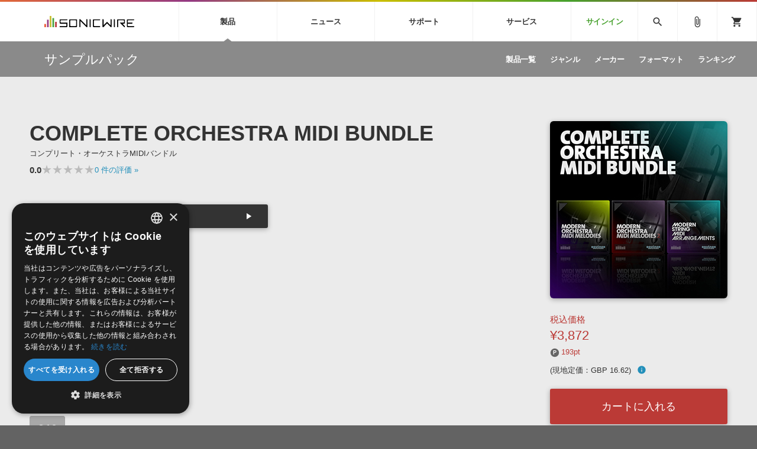

--- FILE ---
content_type: text/html; charset=UTF-8
request_url: https://sonicwire.com/product/94339
body_size: 135192
content:
<!doctype html>
<html lang="ja">

<head>

    <meta charset="utf-8">
    <meta http-equiv="X-UA-Compatible" content="IE=edge" />
    <meta http-equiv="Content-Type" content="text/html; charset=utf-8" />
    <meta http-equiv="Pragma" content="no-cache" />
    <meta http-equiv="Cache-Control" content="private, no-cache, no-store, must-revalidate, max-stale=0, post-check=0, pre-check=0" />
    <meta http-equiv="Expires" content="-1" />
    <meta http-equiv="Content-Style-Type" content="text/css" />
    <meta http-equiv="Content-Script-Type" content="text/javascript" />
    <meta name="viewport" content="width=device-width, initial-scale=1">
    <meta name="language" content="ja" />
    <meta name="robots" content="index, follow" />
    <meta name="csrf-token" content="UnTo18XtWOGLRWZyKHQ7QpTnhANgpHXBVb5DLFNG" />
    <title>サンプルパック 「COMPLETE ORCHESTRA MIDI BUNDLE」 | SONICWIRE</title>
    <meta name="title" content="サンプルパック 「COMPLETE ORCHESTRA MIDI BUNDLE」 | SONICWIRE" />

    <meta name="keywords" content="COMPLETE ORCHESTRA MIDI BUNDLE,EQUINOX SOUNDS,SONICWIRE" />

    <meta name="description" content="EQUINOX SOUNDS社製 サンプルパック 「COMPLETE ORCHESTRA MIDI BUNDLE」の製品詳細情報ページです。" />

    <meta property="og:locale" content="ja_JP" />

    <meta property="og:type" content="website" />

    <meta property="og:title" content="COMPLETE ORCHESTRA MIDI BUNDLEの詳細情報ページ" />

    <meta property="og:description" content="EQUINOX SOUNDS社製 サンプルパック 「COMPLETE ORCHESTRA MIDI BUNDLE」の製品詳細情報ページです。" />

    <meta property="og:url" content="https://sonicwire.com/product/94339" />

    <meta property="og:site_name" content="SONICWIRE" />

    <meta property="og:image" content="https://sonicwire.com/images/box_l/EQD112.jpg" />
    <meta property="og:image:secure_url" content="https://sonicwire.com/images/box_l/EQD112.jpg" />

    <meta name="article:publisher" content="https://www.facebook.com/cfm.sonicwire" />

    <meta name="twitter:card" content="summary" />

    <meta name="twitter:title" content="COMPLETE ORCHESTRA MIDI BUNDLEの詳細情報ページ" />

    <meta property="twitter:description" content="EQUINOX SOUNDS社製 サンプルパック 「COMPLETE ORCHESTRA MIDI BUNDLE」の製品詳細情報ページです。" />

    <meta name="twitter:site" content="@cfm_sonicwire" />
    
    <meta name="twitter:image" content="https://sonicwire.com/images/box_l/EQD112.jpg" />

            <link rel="canonical" href="https://sonicwire.com/product/94339">
    
    <meta property="fb:app_id" content="558721164933204" />

    <script type="text/javascript">
                    window.dataLayer = window.dataLayer || [];
        dataLayer.push({
            'ecommerce': {
                'detail': {
                    'products': [{
                        'name': "COMPLETE ORCHESTRA MIDI BUNDLE",
                        'id': "94339",
                        'price': 3872,
                        'brand': "EQUINOX SOUNDS",
                        'category': 10,
                    }]
                }
            },
            'event': 'productDetail',
            'productId' : "94339",
            'productName': "COMPLETE ORCHESTRA MIDI BUNDLE",
            'productPrice': 3872,
            'productBrand': "EQUINOX SOUNDS",
            'productCategory': 10,
        });
        </script>
    <!-- Google Tag Manager -->
    <script data-reload="no">(function(w,d,s,l,i){w[l]=w[l]||[];w[l].push({'gtm.start':
                new Date().getTime(),event:'gtm.js'});var f=d.getElementsByTagName(s)[0],
            j=d.createElement(s),dl=l!='dataLayer'?'&l='+l:'';j.async=true;j.src=
            'https://www.googletagmanager.com/gtm.js?id='+i+dl+ '&gtm_auth=EVuqbMEIYCwAI9c53DbC1w&gtm_preview=env-2&gtm_cookies_win=x';f.parentNode.insertBefore(j,f);
        })(window,document,'script','dataLayer','GTM-NWLHWBB');</script>
    <!-- End Google Tag Manager -->

    <link rel="shortcut icon" href="https://sonicwire.com/images/favicon.ico" type="image/x-icon" />
    <link rel="apple-touch-icon" href="https://sonicwire.com/images/touch-icon.png" sizes="180x180">
    <link rel="icon" type="image/png" href="https://sonicwire.com/images/touch-icon.png" sizes="192x192">

    <link rel="stylesheet" href="/css/animate.css">
    <link rel="stylesheet" href="/css/slick.css" media="screen" />
    <link rel="stylesheet" href="/css/normalize.css">
    <link rel="stylesheet" href="/css/style.css?_=20260118075626">
    <link rel="stylesheet" href="/css/special.css">
    <link rel="stylesheet" href="/css/player.css">
    <link rel="stylesheet" href="/js/lity/lity.min.css">
    <link rel="stylesheet" href="/js/fancybox/jquery.fancybox-1.3.4.css">
    <link rel="stylesheet" href="/css/incremental-search.css?_=20260118075626">
    <link rel="stylesheet" href="/css/select2.min.css?_=20260118075626">

    <!--<link rel="stylesheet" media="print" href="css/print.css">-->
    <link rel="stylesheet" href="//fonts.googleapis.com/icon?family=Material+Icons">
    <link href="//fonts.googleapis.com/css?family=Roboto+Condensed:400,700" rel="stylesheet">
    <link rel="stylesheet" href="//fonts.googleapis.com/icon?family=Material+Symbols+Outlined">
    <script src="/js/jquery.js"></script>
    <script src="/js/jquery-ui-1.9.2.custom.min.js"></script>
    <script src="/js/jquery.activity-indicator.js"></script>
    <script src="/js/jPlayer/jquery.jplayer.min.js"></script>
    <script src="/js/jPlayer/add-on/jplayer.playlist.min.js"></script>
    <script src="/js/css_browser_selector.js"></script>
    <script src="/js/jquery.waypoints.min.js"></script>
    <script src="/js/lity/lity.min.js"></script>
    <script src="/js/fancybox/jquery.fancybox-1.3.4.pack.js?_=20260118075626"></script>
    <script src="/js/slick.min.js"></script>
    <script src="/js/functions.js?_=20260118075626"></script>
    <script src="/js/lazysizes.min.js"></script>
    <script src="/js/lottie.min.js"></script>
    <script src="/js/select2.min.js?_=20260118075626"></script>
    <script src="/js/jquery.cookie.js"></script>

    <script src="/js/sw-playlist.min.js?_=20260118075626"></script>
    <script src="/js/sw-history.min.js?_=20260118075626"></script>
    <script src="/js/sw-functions.min.js"></script>

    <link rel="stylesheet" href="/js/jQuery-Validation-Engine-master/validationEngine.jquery.css">
    <script src="/js/jQuery-Validation-Engine-master/jquery.validationEngine.js"></script>
    <script src="/js/jQuery-Validation-Engine-master/jquery.validationEngine-ja.js"></script>

    <style type="text/css" id="cart-count-badge"></style>

    <style>
    input[type="search"] {
      -webkit-appearance: searchfield;
    }
    input[type="search"]::-webkit-search-cancel-button {
      -webkit-appearance: searchfield-cancel-button;
    }
    </style>

    <script type="text/javascript">
    function addCart(data) {
        addShoppingCart(data);
    }
    
    </script>

    <link type="application/opensearchdescription+xml" rel="search" href="/opensearch.xml"/>

</head>

<body>
    <!-- Google Tag Manager (noscript) -->
    <noscript><iframe src="https://www.googletagmanager.com/ns.html?id=GTM-NWLHWBB&gtm_auth=EVuqbMEIYCwAI9c53DbC1w&gtm_preview=env-2&gtm_cookies_win=x"
                      height="0" width="0" style="display:none;visibility:hidden"></iframe></noscript>
    <!-- End Google Tag Manager (noscript) -->
    <div id="jquery_jplayer" class="jp-jplayer"></div>

    <div class="wrapper-all wrapper-prod" id="top">

        <div id="content">

        <header class="header">
            <div class="inner">
                <a class="id-sw" href="/">SONICWIRE</a>
                <nav class="global-nav">
                    <ul class="global-nav-ul global-nav-ul-main">

                        <li class="global-nav-li gmenu-mega gmenu-nml">
                            <span class="global-nav-a js-accordion-toggle">製品<div class="icon-accordion"><span></span><span></span></div></span>

                            <div class="global-sub global-prod">
                                <div class="inner">
                                    <div class="global-sub-cont">
                                        <div class="global-sub-cont-title"><a href="/product/vi"><span>ソフト音源&nbsp;&raquo;</span></a></div>
                                        <ul class="global-sub-ul">
                                            <li class="global-sub-li"><a href="/product/vi/list"><span>製品一覧</span></a></li>
                                            <li class="global-sub-li"><a href="/product/vi/category"><span>楽器＆カテゴリ</span></a></li>
                                            <li class="global-sub-li"><a href="/product/vi/maker"><span>メーカー</span></a></li>
                                            <li class="global-sub-li"><a href="/product/vi/engine"><span>エンジン</span></a></li>
                                            <li class="global-sub-li"><a href="/product/vi/ranking"><span>ランキング</span></a></li>
                                        </ul>
                                    </div>
                                    <div class="global-sub-cont">
                                        <div class="global-sub-cont-title"><a href="/product/effect"><span>プラグイン・エフェクト&nbsp;&raquo;</span></a></div>
                                        <ul class="global-sub-ul">
                                            <li class="global-sub-li"><a href="/product/effect/list"><span>製品一覧</span></a></li>
                                            <li class="global-sub-li"><a href="/product/effect/category"><span>カテゴリ</span></a></li>
                                            <li class="global-sub-li"><a href="/product/effect/maker"><span>メーカー</span></a></li>
                                            <li class="global-sub-li"><a href="/product/effect/ranking"><span>ランキング</span></a></li>
                                        </ul>
                                    </div>
                                    <div class="global-sub-cont">
                                        <div class="global-sub-cont-title"><a href="/product/sample"><span>サンプルパック&nbsp;&raquo;</span></a></div>
                                        <ul class="global-sub-ul">
                                            <li class="global-sub-li"><a href="/product/sample/list"><span>製品一覧</span></a></li>
                                            <li class="global-sub-li"><a href="/product/sample/genre"><span>ジャンル</span></a></li>
                                            <li class="global-sub-li"><a href="/product/sample/maker"><span>メーカー</span></a></li>
                                            <li class="global-sub-li"><a href="/product/sample/format"><span>フォーマット</span></a></li>
                                            <li class="global-sub-li"><a href="/product/sample/ranking"><span>ランキング</span></a></li>
                                        </ul>
                                    </div>
                                    <div class="global-sub-cont global-sub-cont-no-border">
                                        <div class="global-sub-cont-title"><a href="/product/tool"><span>ソフトウェア／ツール&nbsp;&raquo;</span></a></div>
                                        <ul class="global-sub-ul">
                                            <li class="global-sub-li"><a href="/product/tool/list"><span>製品一覧</span></a></li>
                                            <li class="global-sub-li"><a href="/product/tool/category"><span>カテゴリ</span></a></li>
                                            <li class="global-sub-li"><a href="/product/tool/maker"><span>メーカー</span></a></li>
                                            <li class="global-sub-li"><a href="/product/tool/ranking"><span>ランキング</span></a></li>
                                        </ul>
                                    </div>
                                    <div class="global-sub-cont">
                                        <div class="global-sub-cont-title"><a href="/product/daw"><span>DAW&nbsp;&raquo;</span></a></div>
                                        <ul class="global-sub-ul">
                                            <li class="global-sub-li"><a href="/product/ableton/special/index"><span>Ableton Live</span></a></li>
                                            <li class="global-sub-li"><a href="/product/bitwig/special"><span>Bitwig</span></a></li>
                                            <li class="global-sub-li"><a href="/product/cubase/special"><span>Cubase</span></a></li>
                                            <li class="global-sub-li"><a href="/product/flstudio/special"><span>FL Studio</span></a></li>
                                            <li class="global-sub-li"><a href="/product/soundbridge/special"><span>SoundBridge</span></a></li>
                                        </ul>
                                    </div>
                                    <div class="global-sub-cont">
                                        <div class="global-sub-cont-title"><a href="/product/fx"><span>効果音&nbsp;&raquo;</span></a></div>
                                        <ul class="global-sub-ul">
                                            <li class="global-sub-li"><a href="/product/fx/list"><span>製品一覧</span></a></li>
                                            <li class="global-sub-li"><a href="/product/fx/category"><span>カテゴリ</span></a></li>
                                            <li class="global-sub-li"><a href="/product/fx/maker"><span>メーカー</span></a></li>
                                            <li class="global-sub-li"><a href="/product/fx/ranking"><span>ランキング</span></a></li>
                                            <li class="global-sub-li"><a href="/product/fx/single"><span>シングル効果音</span></a></li>
                                        </ul>
                                    </div>
                                    <div class="global-sub-cont global-sub-cont-no-border">
                                        <div class="global-sub-cont-title"><a href="/product/bgm"><span>BGM&nbsp;&raquo;</span></a></div>
                                        <ul class="global-sub-ul">
                                            <li class="global-sub-li"><a href="/product/bgm/list"><span>製品一覧</span></a></li>
                                            <li class="global-sub-li"><a href="/product/bgm/genre"><span>ジャンル</span></a></li>
                                            <li class="global-sub-li"><a href="/product/bgm/maker"><span>メーカー</span></a></li>
                                            <li class="global-sub-li"><a href="/product/bgm/ranking"><span>ランキング</span></a></li>
                                            <li class="global-sub-li"><a href="/product/bgm/single"><span>シングルBGM</span></a></li>
                                        </ul>
                                    </div>
                                    <div class="global-sub-cont"></div>
                                </div>
                            </div>

                        </li>
                        
                        <li class="global-nav-li gmenu-mega gmenu-nml">
                            <span class="global-nav-a js-accordion-toggle">ニュース<div class="icon-accordion"><span></span><span></span></div></span>

                            <div class="global-sub global-news">
                                <div class="inner">
                                    <div class="global-sub-cont">
                                        <div class="global-sub-cont-title"><a href="/news/campaign"><span>キャンペーン&nbsp;&raquo;</span></a></div>
                                        <ul class="global-sub-ul">
     
                                            <li class="global-sub-li global-sub-li-pickup break-xs "><a href="/news/campaign/6199"><span>ジャズジャンルに特化した音源『Jazzistic』と『Gypsy Jazzy』が最大62%OFF！</span></a></li>
     
                                            <li class="global-sub-li global-sub-li-pickup "><a href="/news/campaign/6198"><span>【ZERO-G】January Chillout Sale！「チル」なサウンド集が最大75%OFF！</span></a></li>
     
                                            <li class="global-sub-li global-sub-li-pickup "><a href="/news/campaign/6197"><span>Image Sounds イントロセール！新作生楽器系サンプルパック3製品が50％OFF！</span></a></li>
     
                                            <li class="global-sub-li global-sub-li-pickup "><a href="/news/campaign/6196"><span>【Waves】Top 20 Sale！購入金額に応じて更にプラグインをプレゼント！</span></a></li>
     
                                            <li class="global-sub-li global-sub-li-pickup "><a href="/product/C5550"><span>ギター/ベース用アンプシミュレーター『GENOME』がセールで25%OFF！</span></a></li>
                                            </ul>
                                    </div>
                                    <div class="global-sub-cont">
                                        <div class="global-sub-cont-title"><a href="/news/special"><span>特集&nbsp;&raquo;</span></a></div>
                                        <ul class="global-sub-ul">
                                            <li class="global-sub-li"><a href="/news/special"><span>特集一覧</span></a></li>
                                            <li class="global-sub-li"><a href="/news/special/interview"><span>インタビュー一覧</span></a></li>
                                            <li class="global-sub-li global-sub-li-pickup break-xs"><a href="/product/virtualsinger/special/index"><span>バーチャルシンガー・ラインナップ</span></a></li>
                                            <li class="global-sub-li global-sub-li-pickup"><a href="/news/special/sls"><span>サウンド・ライセンシング・サービス</span></a></li>
                                            <li class="global-sub-li global-sub-li-pickup"><a href="/news/special/aps"><span>オーディオ・プロセッシング・サービス</span></a></li>
                                            <li class="global-sub-li global-sub-li-pickup"><a href="/news/special/howtouse_sp1"><span>サンプルパックを試そう！</span></a></li>
                                        </ul>
                                    </div>
                                    <div class="global-sub-cont">
                                        <div class="global-sub-cont-title"><a href="/news/newsletter"><span>ニュースレター&nbsp;&raquo;</span></a></div>
                                        <ul class="global-sub-ul">
                                            <li class="global-sub-li"><a href="/news/newsletter/backnumber"><span>バックナンバー一覧</span></a></li>
                                            <li class="global-sub-li"><a href="/news/newsletter/subscription"><span>購読のお申し込み</span></a></li>
                                        </ul>
                                    </div>
                                    <div class="global-sub-cont">
                                        <div class="global-sub-cont-title"><a href="https://sonicwire.com/news/blog/"><span>SONICWIREブログ&nbsp;&raquo;</span></a></div>
                                        <ul class="global-sub-ul global-sub-ul-mobile-on">
                                            <li class="global-sub-li global-sub-li-sns"><a href="https://twitter.com/cfm_sonicwire" target="_blank"><span class="sns-tw">Twitter公式アカウント</span></a></li>
                                            <li class="global-sub-li global-sub-li-sns"><a href="https://www.facebook.com/cfm.sonicwire" target="_blank"><span class="sns-fb">Facebook公式アカウント</span></a></li>
                                            <li class="global-sub-li global-sub-li-sns"><a href="https://www.instagram.com/cfm_sonicwire/" target="_blank"><span class="sns-in">Instagram公式アカウント</span></a></li>
                                            <li class="global-sub-li global-sub-li-sns"><a href="http://www.youtube.com/user/cryptonfuturemedia" target="_blank"><span class="sns-yt">Youtube公式アカウント</span></a></li>
                                        </ul>
                                    </div>
                                </div>
                            </div>

                        </li>

                        <li class="global-nav-li gmenu-mega gmenu-nml">
                            <span class="global-nav-a js-accordion-toggle">サポート<div class="icon-accordion"><span></span><span></span></div></span>

                            <div class="global-sub global-support">
                                <div class="inner">
                                    <div class="global-sub-cont">
                                        <div class="global-sub-cont-title"><a href="/support/prod"><span>製品サポート情報&nbsp;&raquo;</span></a></div>
                                        <ul class="global-sub-ul">
                                            <li class="global-sub-li global-sub-li-pickup break-xs"><a href="/support/vi?id=31"><span>VOCALOID4 ENGINE製品サポート</span></a></li>
                                            <li class="global-sub-li global-sub-li-pickup"><a href="/support/vi?id=6"><span>EZ DRUMMER ENGINE製品サポート</span></a></li>
                                            <li class="global-sub-li global-sub-li-pickup"><a href="/support/vi?id=25"><span>KONTAKT PLAYER 5製品サポート</span></a></li>
                                            <li class="global-sub-li global-sub-li-pickup"><a href="/support/vi?id=9"><span>VIENNA INSTRUMENTS製品サポート</span></a></li>
                                        </ul>
                                    </div>
                                    <div class="global-sub-cont">
                                        <div class="global-sub-cont-title"><a href="/product/dtmguide/special"><span>DTMガイド&nbsp;&raquo;</span></a></div>
                                        <ul class="global-sub-ul">
                                            <li class="global-sub-li"><a href="/news/special/dtmbegginer"><span>DTM初心者ガイド</span></a></li>
                                            <li class="global-sub-li"><a href="/news/special/howtouse_sp1"><span>サンプルパックを体験してみよう</span></a></li>
                                            <li class="global-sub-li"><a href="https://sonicwire.com/news/blog/category/tips"><span>TIPS記事一覧</span></a></li>
                                        </ul>
                                    </div>
                                    <div class="global-sub-cont">
                                        <div class="global-sub-cont-title"><a href="/support/faq"><span>FAQ&nbsp;&raquo;</span></a></div>
                                        <ul class="global-sub-ul">
                                            <li class="global-sub-li global-sub-li-pickup break-xs"><a href="/support/faq?vi_engine_id=26"><span>Piapro Studio / Vocaloid4関連</span></a></li>
                                            <li class="global-sub-li global-sub-li-pickup"><a href="/support/faq?sho_code=39801"><span>初音ミク V4X関連</span></a></li>
                                            <li class="global-sub-li global-sub-li-pickup"><a href="/support/faq?vi_engine_id=29"><span>EZdrummer 3関連</span></a></li>
                                            <li class="global-sub-li global-sub-li-pickup"><a href="/support/faq?dev_id=26292"><span>VIENNA関連</span></a></li>
                                            <li class="global-sub-li break-xs"><a href="/support/faq?faq_kbn=21"><span>オンラインストアガイド</span></a></li>
                                            <li class="global-sub-li"><a href="/support/faq?faq_kbn=20"><span>ヘルプ</span></a></li>
                                        </ul>
                                    </div>

                                    <div class="global-sub-cont">
                                        <div class="global-sub-cont-title"><a href="/support/inquiry"><span>お問い合わせ&nbsp;&raquo;</span></a></div>
                                        <ul class="global-sub-ul">
                                            <li class="global-sub-li"><a href="/support/inquiry/technical"><span>テクニカルサポート窓口</span></a></li>
                                            <li class="global-sub-li"><a href="/support/inquiry/before_purchase"><span>製品購入前のご質問・ご相談</span></a></li>
                                        </ul>
                                    </div>
                                </div>
                            </div>

                        </li>
                        <li class="global-nav-li gmenu-mega gmenu-nml">
                            <span class="global-nav-a js-accordion-toggle">サービス<div class="icon-accordion"><span></span><span></span></div></span>
                            <div class="global-sub global-service">
                                <div class="inner">
                                    <div class="global-sub-cont">
                                        <a href="https://sonoca.net/" target="_blank">
                                            <div class="global-sub-cont-title global-title-logo sonoca"><img src="/images/global-nav-sonoca.svg"></div>
                                            <p class="global-sub-cont-lead">音楽ダウンロードカード製作サービス</p>
                                            <p class="global-sub-cont-lead-sp"><span>音楽カード</span><span>製作サービス</span></p>
                                        </a>
                                    </div>
                                    <div class="global-sub-cont">
                                        <a href="https://router.fm/" target="_blank">
                                            <div class="global-sub-cont-title global-title-logo router"><img src="/images/global-nav-router.svg"></div>
                                            <p class="global-sub-cont-lead">独立系ミュージシャン向けの楽曲配信流通サービス</p>
                                            <p class="global-sub-cont-lead-sp"><span>楽曲配信流通</span><span>サービス</span></p>
                                        </a>
                                    </div>
                                    <div class="global-sub-cont">
                                        <a href="/mutant">
                                            <div class="global-sub-cont-title global-title-logo mutant"><img src="/images/global-nav-mutant.svg"></div>
                                            <p class="global-sub-cont-lead">サウンド素材の効率的な一元管理のための無償ソフトウェア</p>
                                            <p class="global-sub-cont-lead-sp"><span>無償のサウンド</span><span>管理ソフト</span></p>
                                        </a>
                                    </div>
                                    <div class="global-sub-cont global-sub-cont-no-border">
                                        <a href="https://piaprostudio.com/" target="_blank">
                                            <div class="global-sub-cont-title global-title-logo piaprostudio"><img src="/images/global-nav-piaprostudio.svg"></div>
                                            <p class="global-sub-cont-lead">ボーカルパートの制作が自由自在な、次世代型ボーカル・エディタ</p>
                                            <p class="global-sub-cont-lead-sp"><span>次世代型</span><span>ボーカル・エディタ</span></p>
                                        </a>
                                    </div>
                                    <div class="global-sub-cont">
                                        <a href="/news/special/aps">
                                            <div class="global-sub-cont-title"><span>APS</span></div>
                                            <p class="global-sub-cont-lead">BGMやセリフの抽出・削除を実現する音声分離サービス</p>
                                            <p class="global-sub-cont-lead-sp"><span>映像のBGM・</span><span>セリフを音声分離</span></p>
                                        </a>
                                    </div>
                                    <div class="global-sub-cont global-sub-cont-no-border">
                                        <a href="/news/special/sls">
                                            <div class="global-sub-cont-title"><span>SLS</span></div>
                                            <p class="global-sub-cont-lead">製品の仕様や要件に応じたBGM/効果音の新規制作・ライセンス提供</p>
                                            <p class="global-sub-cont-lead-sp"><span>音素材の制作・</span><span>ライセンス提供</span></p>
                                        </a>
                                    </div>
                                    <div class="global-sub-cont global-sub-cont-no-border"></div>
                                    <div class="global-sub-cont"></div>
                                </div>
                            </div>
                        </li>


                        <li class="global-nav-li gmenu-signin"><a class="global-nav-a" href="/mypage/signin">サインイン</a></li>

                    </ul>
                    <ul class="global-nav-ul global-nav-ul-sub">
                        <li class="global-nav-li gmenu-mega gmenu-icon global-nav-search">
                            <span class="global-nav-a" onclick="$('#keyword').focus();"><i class="material-icons">search</i></span>
                            <div class="global-sub global-search">
                                <div class="inner">
                                    <div class="global-sub-cont">

                                        <div class="box-form label-non">
                                            <input class="incremental-search" name="keyword" id="keyword" type="search" placeholder="">
                                            <label for="main-search">サイト検索</label>
                                            <a class="search-btn" id="search-btn" href="javascript:;" onclick="$(this).attr('href','/search?keyword=' + encodeURIComponent($('#keyword').val()));"></a>
                                        </div>

                                        <ul class="pickup-word">
                                            <li><a href="/mikunt">初音ミク NT</a></li>
                                            <li><a href="/rinlenv4x">鏡音リン・レン V4X</a></li>
                                            <li><a href="/lukav4x">巡音ルカ V4X</a></li>
                                            <li><a href="/product/vocaloid/special/meikov3">MEIKO V3</a></li>
                                            <li><a href="/product/vocaloid/special/kaitov3">KAITO V3</a></li>
                                            <li><a href="/news/special/vocaloid">VOCALOID</a></li>
                                            <li><a href="/toontrack">TOONTRACK</a></li>
                                            <li><a href="/spitfire">SPITFIRE AUDIO</a></li>
                                            <li><a href="/vienna">VIENNA</a></li>
                                            <li><a href="/product/B5482">EZ DRUMMER 3</a></li>
                                            <li><a href="/product/99927">SERUM</a></li>
                                            <li><a href="/news/special/bgmjp">ライセンスフリーBGM</a></li>
                                            <li><a href="/try">サンプルパックを試そう</a></li>
                                            <li><a href="/product/maker/176539">ボーカル抜き出し</a></li>
                                            <li><a href="/product/sample/genre/167">DUBSTEP</a></li>
                                            <li><a href="/product/sample/genre/76">ELECTRONICA</a></li>
                                            <li><a href="/product/sample/genre/201">EDM</a></li>
                                            <li><a href="/product/sample/genre/67">TRANCE</a></li>
                                            <li><a href="/mutant">MUTANT</a></li>
                                            <li><a href="https://router.fm/" target="_blank">ROUTER.FM</a></li>
                                            <li><a href="https://sonoca.net/" target="_blank">SONOCA</a></li>
                                        </ul>
                                        
                                        <ul class="search-prod-ctg">
                                            <li><a href="/product/vi"><span>ソフト音源</span></a></li>
                                            <li><a href="/product/effect"><span>プラグイン・エフェクト</span></a></li>
                                            <li><a href="/product/sample"><span>サンプルパック</span></a></li>
                                            <li><a href="/product/tool"><span>ソフトウェア／ツール</span></a></li>
                                            <li><a href="/product/daw"><span>DAW</span></a></li>
                                            <li><a href="/product/fx"><span>効果音</span></a></li>
                                            <li><a href="/product/bgm"><span>BGM</span></a></li>
                                        </ul>

                                    </div>
                                </div>
                            </div>

                        </li>
                        <li class="global-nav-li gmenu-icon"><a class="global-nav-a" href="/mypage/bookmark"><i class="material-icons">attach_file</i></a></li>
                        <li class="global-nav-li gmenu-icon gmenu-badge"><a class="global-nav-a" href="/mypage/cart"><i class="material-icons">shopping_cart</i></a></li>
                        <li class="global-nav-li"><div class="global-nav-a global-nav-alt-btn"><div class="global-nav-btn"><span></span><span></span><span></span></div></div></li>
                    </ul>
                </nav>
                
            </div>
        </header>
        

        <div class="local-header">
            <div class="inner">
                <p class="local-title"><a href="/product/sample"><span>サンプルパック</span></a></p>
                <div class="local-menu">
                    <ul class="local-menu-ul">
                        <li class="local-menu-li "><a class="local-menu-a" href="/product/sample/list"><span>製品一覧</span></a></li>
                        <li class="local-menu-li "><a href="/product/sample/genre" class="local-menu-a"><span>ジャンル</span></a></li>
                        <li class="local-menu-li "><a href="/product/sample/maker" class="local-menu-a"><span>メーカー</span></a></li>
                        <li class="local-menu-li "><a href="/product/sample/format" class="local-menu-a"><span>フォーマット</span></a></li>
                        <li class="local-menu-li "><a class="local-menu-a" href="/product/sample/ranking"><span>ランキング</span></a></li>
                    </ul>
                </div>
                <div class="local-menu-btn js-accordion-toggle js-accordion-parent"><div class="icon-accordion"><span></span><span></span></div></div>
            </div>
        </div>
        
        <div class="main">

            <div class="section prod-detail">
                <div class="section-inner">
                    
                    <div class="prod-detail-top" itemtype="http://schema.org/Product" itemscope>
                        <meta itemprop="url" content="https://sonicwire.com/product/94339" />
                        <meta itemprop="name" content="COMPLETE ORCHESTRA MIDI BUNDLE" />
                        <meta itemprop="brand" content="EQUINOX SOUNDS">
                        <link itemprop="image" href="https://sonicwire.com/images/box_l/EQD112.jpg" />
                        <meta itemprop="description" content="" />
                        <meta itemprop="sku" content="94339" />
                        <meta itemprop="productID" content="94339">
                        
                        <div class="prod-detail-main">
                            
                            <h1 class="prod-detail-title">COMPLETE ORCHESTRA MIDI BUNDLE</h1>
                            <div class="prod-detail-kana">コンプリート・オーケストラMIDIバンドル</div>
                            <div class="rating-row break-xxs">
                                <span class="txt-em">0.0</span>
                                <div class="star-rating" style="--star-width: 0%;">
                                    <span class="stars">★★★★★</span>
                                </div>
                                <span class="txt-s"> <a href="#userreview">0<span class="mobile-off"> 件の評価</span> »</a></span>
                            </div>
                            <div class="prod-detail-mark">
                            </div>
                            <div class="demosong break size50">
                                <ul class="demosong-list">
                                    <li>
                                            <div class="demosong-title"><span>デモサウンド(3)</span></div>
                                            <div class="demosong-btn stretched-link" onclick="playlist.add([{title:'Modern_Orchestra_MIDI_Melodies_1_Demo',mp3:'https://ec.crypton.co.jp/download/demosong/9/94339_Modern_Orchestra_MIDI_Melodies_1_Demo.mp3',product_image:'/images/box_s/EQD112.jpg',product_name:'COMPLETE ORCHESTRA MIDI BUNDLE',product_url:'/product/94339',time:'3:06'}, {title:'Modern_Orchestra_MIDI_Melodies_2_Demo',mp3:'https://ec.crypton.co.jp/download/demosong/9/94339_Modern_Orchestra_MIDI_Melodies_2_Demo.mp3',product_image:'/images/box_s/EQD112.jpg',product_name:'COMPLETE ORCHESTRA MIDI BUNDLE',product_url:'/product/94339',time:'3:23'}, {title:'Modern_String_MIDI_Arrangements_Demo',mp3:'https://ec.crypton.co.jp/download/demosong/9/94339_Modern_String_MIDI_Arrangements_Demo.mp3',product_image:'/images/box_s/EQD112.jpg',product_name:'COMPLETE ORCHESTRA MIDI BUNDLE',product_url:'/product/94339',time:'2:02'} ],true);">
                                            <div class="prod-btn">
                                                <div class="prod-btn-play"></div>
                                            </div>
                                        </div>
                                    </li>
                                </ul>
                            </div>
                            <ul class="prod-detail-spec">
                                <li>
                                    <span class="spec-label">製品カテゴリ</span>
                                    <span class="spec-cont"><a href="/product/sample">サンプルパック</a></span>
                                </li>
                                <li>
                                    <span class="spec-label">ジャンル</span>
                                    <span class="spec-cont"><a href="/product/sample/genre/172">SOUNDTRACK</a></span>
                                </li>
                                <li>
                                    <span class="spec-label">フォーマット</span>
                                    <span class="spec-cont"><a href="/product/sample/format/32">WAV</a>, <a href="/product/sample/format/31">AIFF</a>, <a href="/product/sample/format/20">MIDI</a></span>
                                </li>
                                <li>
                                    <span class="spec-label">DLサイズ</span>
                                    <span class="spec-cont">360 MB (377,751,815 byte)</span>
                                </li>
                                <li>
                                    <span class="spec-label">リリース時期</span>
                                    <span class="spec-cont">2013年4月</span>
                                </li>
                                <li>
                                    <span class="spec-label">商品コード</span>
                                    <span class="spec-cont">94339</span>
                                </li>
                                <li>
                                    <span class="spec-label">短縮コード</span>
                                    <span class="spec-cont">EQD112</span>
                                </li>
                                <li>
                                    <span class="spec-label">メーカー</span>
                                    <span class="spec-cont"><a href="/product/maker/90515">EQUINOX SOUNDS</a></span>
                                </li>
                            </ul>
                            <ul class="prod-detail-note">
                                            <li><a href="#popup-eula-prod" data-lity class="lity-box"><i class="material-icons">info_outline</i> 使用許諾契約書</a></li>
                            </ul>
                            <div id="popup-eula-prod" class="popup-cont lity-hide js-prevent-scroll" data-lity-close>
                                <div class="popup-cont-inner">

                                    <div class="popup-cont-eula">
                                        <div class="popup-menu-title">使用許諾規約</div>
                                        <div>
サウンド素材使用許諾契約書（Sample Pack版）<br />
<br />
本製品に収録されているサウンド素材（以下、「本素材」といいます。）は、クリプトン・フューチャー・メディア株式会社（以下、「ライセンサー」といいます。）およびライセンサーが提携する者に著作権・著作隣接権が帰属します。本素材をご使用になる前に、このサウンド素材使用許諾契約書（以下、「本契約書」といいます。）が定める以下の諸条件をかならずお読みください。お客様が本契約書の諸条件に同意されることで、本素材はインストール可能となります。本契約書の内容に同意されないときは、本素材をご使用にならないでください。<br />
<br />
１．ライセンサーは、本製品を正規に購入されたお客様（以下、「エンドユーザー」といいます。）に対し、エンドユーザーが行う演奏または制作する音楽原盤（録音物または録画物に収録されるもの、放送またはマルチメディアに使用されるものを含みます。）内で、本素材を複数または他の音とミックスして使用することを許諾いたします。<br />
<br />
２．エンドユーザーは、本素材を複数または他の音とミックスすることなく単独で、または効果音として用いることはできません。<br />
<br />
３．エンドユーザーに付与された許諾（以下、「本ライセンス」といいます。）のほか、本素材に関するすべての権利はライセンサーが留保しています。<br />
<br />
４．本ライセンスは、エンドユーザーに対してのみ許諾されます。エンドユーザーは、本ライセンスを第三者に譲渡し、または担保に供することはできません。<br />
<br />
５．本素材の一部または全部を、収録されている形のままあるいはフォーマットを変更した形の如何を問わず、第三者へ使用許諾、譲渡、販売、転売、再配布、貸与、賃貸、リース、送信すること、およびサーバーへのアップロードもしくはサーバーからのダウンロードを可能にすること、本製品の競合製品（サンプリングCDなどを含み、これに限りません。）に使用することは固く禁じられています。<br />
<br />
６．ライセンサーは、本素材の内容がエンドユーザーの特定の目的に合致する保証をいたしません。
                                        </div>
                                    </div>

                                </div>
                            </div>
                            <div class="prod-detail-icon">
                                <div class="prod-icon"><span class="prod-icon-num">360</span><span class="prod-icon-unit">MB</span></div>
                            </div>
                            <div class="prod-detail-badge">
                                <div class="prod-badge"></div>
                                <div class="prod-badge"></div>
                                <div class="prod-badge"></div>
                                <div class="prod-badge"></div>
                                <div class="prod-badge"></div>
                            </div>
                        </div>
                        <div class="prod-detail-sub" itemprop="offers" itemtype="http://schema.org/Offer" itemscope>
                            <meta itemprop="url" content="https://sonicwire.com/product/94339" />
                            <link itemprop="availability" href="http://schema.org/InStock">
                            <link itemprop="itemCondition" href="http://schema.org/NewCondition">
                            <meta itemprop="priceCurrency" content="JPY" />
                            <span itemprop="seller" itemtype="http://schema.org/Organization" itemscope>
                                <meta itemprop="name" content="Crypton Future Media, INC." />
                            </span>
                            
                            <div class="prod-detail-img"><img src="/images/box_l/EQD112.jpg"></div>
                                <div class="prod-detail-price">
                                            <div class="prod-price"><span class="prod-price-label">税込価格</span><span class="prod-price-sale">&yen;3,872</span></div>
                                    <meta itemprop="price" content="3872" />
                                                    <div class="prod-price-point"><span class="prod-price-point-num">193pt</span></div>
                                                    <div class="prod-price-local">(現地定価：GBP 16.62)<a class="prod-price-link-dlprice" href="/support/dlprice" target="_blank"><i class="material-icons">info</i></a></div>
                                                            </div>
                                    <div class="prod-detail-btn">
                                            <a class="btn prod-detail-cart" href=" javascript:addCart('sho_code=94339');">カートに入れる</a>
                                            <a class="btn prod-detail-bookmark" href="javascript:addBookmark('94339');">ブックマーク</a>
                                </div>
                                    <div class="sns break-s">
                                    <div class="snsbtn"><a href="https://twitter.com/share" class="twitter-share-button" data-url="https://sonicwire.com/product/94339" data-text="『COMPLETE ORCHESTRA MIDI BUNDLE』" data-count="horizontal" data-lang="en">ツイート</a><script type="text/javascript">$.getScript('//platform.twitter.com/widgets.js', function(){twttr.widgets.load();});</script></div>
                                    <div class="snsbtn"><div class="fb-like" data-layout="button" data-width="120" data-show-faces="false" data-share="true"></div></div>
                                </div>
                        </div>
                    </div>
                    
                </div>
            </div>
            
            <div class="section prod-detail">
                <div class="section-inner">
                    <div class="prod-accordion prod-detail-overview js-accordion-parent js-accordion-parent-on">
                        <div class="prod-accordion-title js-accordion-toggle js-accordion-toggle-on"><span class="title">製品概要</span><div class="prod-accordion-btn"><div class="icon-accordion"><span></span><span></span></div></div></div>
                        <div class="prod-accordion-cont">
                            <p>'Complete Orchestra MIDI Bundle' combines the three most popular Equinox Sounds orchestra instrument MIDI collections that are suitable for a wide variety of modern music styles like Hip Hop, Dance, House, R&B, Pop, and more into one bundle. You'll get a total of 60 melodies in MIDI format plus five different string arrangements as MIDI Construction Kits.<br /><span style="font-style:italic;">（From&nbsp;&nbsp;EQUINOX SOUNDS）</span></p>
                            <p style="color:#787878 !important; line-height:1.4; margin:15px 0 2px 0;">※上記英文は、制作元WEBから引用しています。</p>
                            <p style="color:#787878 !important; line-height:1.4; margin-bottom:30px;">※ご購入前に、&quot;収録ファイル一覧&quot;や&quot;デモソング&quot;を必ずご確認の上、お買い間違えのないようご注意ください。</p>
                            <ul class="prod-detail-feat">
                                        </ul>
                        </div>
                    </div>
                </div>
            </div>

            <div class="section prod-detail">
                <div class="section-inner">
                    <div class="prod-accordion prod-detail-demosong js-accordion-parent">
                        <div class="prod-accordion-title js-accordion-toggle"><span class="title">収録ファイル一覧</span><div class="prod-accordion-btn"><div class="icon-accordion"><span></span><span></span></div></div></div>
                        <div class="prod-accordion-cont">

                            <div class="file-accordion js-accordion-parent">
                                <div class="file-accordion-title js-accordion-toggle"><span class="title">収録ファイル一覧</span><div class="icon-accordion"><span></span><span></span></div></div>
                                <div id="file_tree" class="file-accordion-cont js-prevent-scroll"></div>
                            </div>

                        </div>
                    </div>
                </div>
            </div>
<script type="text/javascript">
$(".file-accordion-title").click(function() {
    if (!$("#file_tree").html()) {
        $.get("/product/94339/detail_file_tree", function(json){
            $("#file_tree").html(json.data);
            $(".js-accordion-toggle").unbind("click");
            $('.js-accordion-toggle').click(function () {
                $(this).closest(".js-accordion-parent").toggleClass("js-accordion-parent-on");
                $(this).toggleClass("js-accordion-toggle-on");
            });
        }, 'json');
    }
});
</script>
            

    <style>
    
    .button.voted-btn {
        background-color: #6c757d !important;
        border: 1px solid #6c757d !important;
        color: #fff !important;
        opacity: 0.7;
    }
    .button.voted-btn:hover {
        background-color: #5a6268 !important;
        border-color: #545b62 !important;
        color: #fff !important;
        opacity: 0.8;
    }

    
    .userreview-wrapper-row .userreview-main {
        flex: 1;
        min-width: 0;
    }
    @media  screen and (max-width: 768px) {
        .userreview-wrapper-row .userreview-main {
            width: 100%;
        }
    }
</style>
<script>
    $(function () {
        
        const $reviewlist = $('#reviewlist');

        
        $reviewlist.on('click', '.menu-toggle', function (e) {
            e.stopPropagation();
            const $menu = $(this).next('.menu-popup');
            $menu.toggle();
        });

        
        $reviewlist.on('click', function (e) {
            if (!$(e.target).closest('.menu-toggle, .menu-popup').length) {
                $reviewlist.find('.menu-popup:visible').hide();
            }
        });
    });
</script>
<div class="section prod-detail" id="reviewlist">
    <div class="section-inner">
        <div class="prod-accordion prod-detail-notes js-accordion-parent "
             id="userreview">
            <div class="prod-accordion-title js-accordion-toggle "><span
                        class="title">ユーザーレビュー (0件)</span>
                <div class="prod-accordion-btn">
                    <div class="icon-accordion"><span></span><span></span></div>
                </div>
            </div>
            <div class="prod-accordion-cont">

                
                <div class="userreview-wrapper userreview-wrapper-row">
                                            <div class="userreview-side">
                            <div class="rating-row">
                                <p class="rating-title">平均評価<span
                                            class="rating-num">0</span></p>
                                <div class="star-rating"
                                     style="--star-width: 0%;">
                                    <span class="stars">★★★★★</span>
                                </div>
                            </div>
                            <p>
                                <span class="txt-m txt-em" style="color: #e66c1a;">0</span>
                                <span>件の評価</span>
                            </p>
                            <hr class="break-xs">
                            <div class="rating-distribution break-s">
                                                                    <div class="rating-bar">
                                        <span class="label">★5</span>
                                        <div class="bar"
                                             style="--percent: 0%"></div>
                                        <span class="value">0%</span>
                                    </div>
                                                                    <div class="rating-bar">
                                        <span class="label">★4</span>
                                        <div class="bar"
                                             style="--percent: 0%"></div>
                                        <span class="value">0%</span>
                                    </div>
                                                                    <div class="rating-bar">
                                        <span class="label">★3</span>
                                        <div class="bar"
                                             style="--percent: 0%"></div>
                                        <span class="value">0%</span>
                                    </div>
                                                                    <div class="rating-bar">
                                        <span class="label">★2</span>
                                        <div class="bar"
                                             style="--percent: 0%"></div>
                                        <span class="value">0%</span>
                                    </div>
                                                                    <div class="rating-bar">
                                        <span class="label">★1</span>
                                        <div class="bar"
                                             style="--percent: 0%"></div>
                                        <span class="value">0%</span>
                                    </div>
                                                            </div>
                                                    </div>
                    
                    <div class="userreview-main">
                                                    
                                                                                                                                <div class="break-s">
                                <a class="button button-m txt-em"
                                   href="/product/94339/review"
                                   style="background: #7B7B7B;">レビューをもっと見る »</a>
                            </div>
                                            </div>
                </div>
            </div>
        </div>
    </div>
</div>            <div class="section prod-detail">
                <div class="section-inner">
                    <div class="prod-accordion prod-detail-notes js-accordion-parent">
                        <div class="prod-accordion-title js-accordion-toggle"><span class="title">注意事項</span><div class="prod-accordion-btn"><div class="icon-accordion"><span></span><span></span></div></div></div>
                        <div class="prod-accordion-cont">
                            <ul class="list-nml">
                                <li id="note-kontakt"><span class="txt-em txt-caution">KONTAKTフォーマットについて：</span>サンプルパック製品のKONTAKTフォーマットは、<span class="txt-em">製品版KONTAKT（別売）</span>に読み込んでお使いいただけます。無償版のKONTAKT PLAYERではお使いいただけませんので、ご注意ください。また、「ライブラリ・タブ」への表示にも対応しておりません。</li>
                                <li id="note-data-size"><span class="txt-em txt-caution">4GBを超えるデータに関するご注意：</span>FAT32でフォーマットされたHDDには、1ファイル4GBを超えるデータを格納することができません。データ容量が4GBを超えるダウンロード製品をご購入いただきます際には、NTFSやHFS＋でフォーマットされたHDDをご用意いただく必要がございます。</li>
                                <li>製品の購入手続き完了後、受注確認メールとシリアルナンバーをお知らせするメールの2通が送信されます。メールに記載されております説明に沿って、製品のダウンロード／導入を行って下さい。</li>
                                <li>サンプルパック製品には、原則として日本語版操作マニュアルをご用意しておりません。ご購入後のご不明点や詳細に関するお問い合わせなどは<a href="/support/inquiry/technical">テクニカルサポート</a>までご連絡ください。</li>
                                <li>デモソングは、製品収録サウンドを使ってできることを紹介するためのデモンストレーション用の楽曲です。原則として、デモソングそのものをお使いいただくことはできません。また、デモソングを構成する全てのサウンドが、サンプルパックに含まれていることを保証するものではありません。</li>
                                <li>ダウンロード製品という性質上、一切の返品・返金はお受け付け致しかねます。</li>
                            </ul>
                        </div>
                    </div>
                </div>
            </div>
            
            <div class="section prod-related">
                <div class="section-inner">
                    <div class="prod-accordion prod-detail-dev js-accordion-parent">
                        <div class="prod-accordion-title js-accordion-toggle"><span class="title">関連情報</span><div class="prod-accordion-btn"><div class="icon-accordion"><span></span><span></span></div></div></div>
                        <div class="prod-accordion-cont">
                            <ul class="list-nml">
                                <li><a href="/product/sample/maker/90515">EQUINOX SOUNDS 製品一覧</a></li>
                                <li><a href="/support/prod?id=94339">COMPLETE ORCHESTRA MIDI BUNDLEのサポート情報</a></li>
                            </ul>
                        </div>
                    </div>
                </div>
            </div>
            
            <div class="section prod-related">
                <div class="section-inner">
                    <div class="prod-accordion prod-detail-dev js-accordion-parent">
                        <div class="prod-accordion-title js-accordion-toggle"><span class="title">関連サポート情報</span><div class="prod-accordion-btn"><div class="icon-accordion"><span></span><span></span></div></div></div>
                        <div class="prod-accordion-cont">
                            
                            <div class="plain-list-wrap">

                                    <div class="plain-list">
                                    <div class="plain-list-inner">
                                        <div class="plain-list-date">2022.06.06</div>            
                                        <div class="plain-list-lock "></div>
                                                <div class="plain-list-title"><a class="link-file stretched-link" href="https://ec.crypton.co.jp/download/pdf/MIDIpack_Instruction.pdf">MIDI形式サンプルパックの追加方法</a></div>
                                            </div>
                                </div>
                                </div>

                            <div class="note note-lock"><p>マークのついた情報は、該当する製品のご購入ユーザー様専用となっております。ご覧頂くには、該当する製品をご購入頂く必要がございます。</p></div>
                            
                            <ul class="list-nml break">
                                <li><a href="/support/prod?id=94339">COMPLETE ORCHESTRA MIDI BUNDLEのサポート情報</a></li>
                            </ul>
                            
                        </div>
                    </div>
                </div>
            </div>
            
                <div class="section prod-related">
                <div class="section-inner">
                    <div class="prod-accordion prod-detail-prod js-accordion-parent js-accordion-parent-on">
                        <div class="prod-accordion-title js-accordion-toggle js-accordion-toggle-on"><span class="title">この製品の購入者の関心が高い製品</span><div class="prod-accordion-btn"><div class="icon-accordion"><span></span><span></span></div></div></div>
                        <div class="prod-accordion-cont">

                            <div class="prod-thum-wrap js-prod-carousel">

                            <div class="prod-thum prod-samplepack" title="TRAP DAT BOOTY BUNDLE (VOLS 1-4)">
                                <div class="prod-thum-img">
                                    <a href="/product/A3689"><img class="lazyload" src="/images/box_l/dummy.png" data-src="/images/box_l/NMLD275.jpg"></a>
                                </div>
                                <div class="prod-thum-cont">
                                        <p class="prod-thum-copy">トラップやEDMに適した20のコンストラクションキットを収録したバンドルパック</p>
                                        <p class="prod-thum-title"><a href="/product/A3689">TRAP DAT BOOTY BUNDLE (VOLS 1-4)</a></p>
                                    <p class="prod-thum-price">&yen;3,872</p>
                                        <p class="prod-thum-point"><span class="prod-thum-price">193pt</span></p>
                                    </div>
                                <div class="prod-thum-ctrl">
                                    <div class="prod-btn">
                                        <div class="prod-btn-play" onclick="playlist.add([{title:'demosound',mp3:'https://ec.crypton.co.jp/download/demosong/a/A3689.mp3',product_image:'/images/box_s/NMLD275.jpg',product_name:'TRAP DAT BOOTY BUNDLE (VOLS 1-4)',product_url:'/product/A3689',time:'4:19'},{title:'Trap_Dat_Booty_Bundle-Demo_2',mp3:'https://ec.crypton.co.jp/download/demosong/a/A3689_Trap_Dat_Booty_Bundle-Demo_2.mp3',product_image:'/images/box_s/NMLD275.jpg',product_name:'TRAP DAT BOOTY BUNDLE (VOLS 1-4)',product_url:'/product/A3689',time:'4:21'},{title:'Trap_Dat_Booty_Bundle-Demo_3',mp3:'https://ec.crypton.co.jp/download/demosong/a/A3689_Trap_Dat_Booty_Bundle-Demo_3.mp3',product_image:'/images/box_s/NMLD275.jpg',product_name:'TRAP DAT BOOTY BUNDLE (VOLS 1-4)',product_url:'/product/A3689',time:'2:23'},{title:'Trap_Dat_Booty_Bundle-Demo_4',mp3:'https://ec.crypton.co.jp/download/demosong/a/A3689_Trap_Dat_Booty_Bundle-Demo_4.mp3',product_image:'/images/box_s/NMLD275.jpg',product_name:'TRAP DAT BOOTY BUNDLE (VOLS 1-4)',product_url:'/product/A3689',time:'2:21'}],true);"></div>
                                        <div class="prod-btn-playlist" onclick="playlist.add([{title:'demosound',mp3:'https://ec.crypton.co.jp/download/demosong/a/A3689.mp3',product_image:'/images/box_s/NMLD275.jpg',product_name:'TRAP DAT BOOTY BUNDLE (VOLS 1-4)',product_url:'/product/A3689',time:'4:19'},{title:'Trap_Dat_Booty_Bundle-Demo_2',mp3:'https://ec.crypton.co.jp/download/demosong/a/A3689_Trap_Dat_Booty_Bundle-Demo_2.mp3',product_image:'/images/box_s/NMLD275.jpg',product_name:'TRAP DAT BOOTY BUNDLE (VOLS 1-4)',product_url:'/product/A3689',time:'4:21'},{title:'Trap_Dat_Booty_Bundle-Demo_3',mp3:'https://ec.crypton.co.jp/download/demosong/a/A3689_Trap_Dat_Booty_Bundle-Demo_3.mp3',product_image:'/images/box_s/NMLD275.jpg',product_name:'TRAP DAT BOOTY BUNDLE (VOLS 1-4)',product_url:'/product/A3689',time:'2:23'},{title:'Trap_Dat_Booty_Bundle-Demo_4',mp3:'https://ec.crypton.co.jp/download/demosong/a/A3689_Trap_Dat_Booty_Bundle-Demo_4.mp3',product_image:'/images/box_s/NMLD275.jpg',product_name:'TRAP DAT BOOTY BUNDLE (VOLS 1-4)',product_url:'/product/A3689',time:'2:21'}],false);"></div>
                                        <div class="prod-btn-bookmark" onclick="addBookmark('A3689');"></div>
                                            <div class="prod-btn-cart" onclick="addCart('sho_code=A3689');"></div>
                                            <a class="prod-btn-more lity-box" href="#popup-prod-moreA3689" data-lity></a>
                                    </div>
                                </div>
                                <div id="popup-prod-moreA3689" class="popup-cont lity-hide js-prevent-scroll">
                                    <div class="popup-prod-info">
                                        <div class="popup-prod-info-img"><a href="/product/A3689"><img class="lazyload" src="/images/box_l/dummy.png" data-src="/images/box_l/NMLD275.jpg"></a></div>
                                        <div class="popup-prod-info-title"><a href="/product/A3689">TRAP DAT BOOTY BUNDLE (VOLS 1-4)</a></div>
                                    </div>
                                    <ul class="popup-prod-btn">
                                        <li class="list-btn-play" onclick="playlist.add([{title:'demosound',mp3:'https://ec.crypton.co.jp/download/demosong/a/A3689.mp3',product_image:'/images/box_s/NMLD275.jpg',product_name:'TRAP DAT BOOTY BUNDLE (VOLS 1-4)',product_url:'/product/A3689',time:'4:19'},{title:'Trap_Dat_Booty_Bundle-Demo_2',mp3:'https://ec.crypton.co.jp/download/demosong/a/A3689_Trap_Dat_Booty_Bundle-Demo_2.mp3',product_image:'/images/box_s/NMLD275.jpg',product_name:'TRAP DAT BOOTY BUNDLE (VOLS 1-4)',product_url:'/product/A3689',time:'4:21'},{title:'Trap_Dat_Booty_Bundle-Demo_3',mp3:'https://ec.crypton.co.jp/download/demosong/a/A3689_Trap_Dat_Booty_Bundle-Demo_3.mp3',product_image:'/images/box_s/NMLD275.jpg',product_name:'TRAP DAT BOOTY BUNDLE (VOLS 1-4)',product_url:'/product/A3689',time:'2:23'},{title:'Trap_Dat_Booty_Bundle-Demo_4',mp3:'https://ec.crypton.co.jp/download/demosong/a/A3689_Trap_Dat_Booty_Bundle-Demo_4.mp3',product_image:'/images/box_s/NMLD275.jpg',product_name:'TRAP DAT BOOTY BUNDLE (VOLS 1-4)',product_url:'/product/A3689',time:'2:21'}],true);"><span>デモソングを聴く</span></li>
                                        <li class="list-btn-playlist" onclick="playlist.add([{title:'demosound',mp3:'https://ec.crypton.co.jp/download/demosong/a/A3689.mp3',product_image:'/images/box_s/NMLD275.jpg',product_name:'TRAP DAT BOOTY BUNDLE (VOLS 1-4)',product_url:'/product/A3689',time:'4:19'},{title:'Trap_Dat_Booty_Bundle-Demo_2',mp3:'https://ec.crypton.co.jp/download/demosong/a/A3689_Trap_Dat_Booty_Bundle-Demo_2.mp3',product_image:'/images/box_s/NMLD275.jpg',product_name:'TRAP DAT BOOTY BUNDLE (VOLS 1-4)',product_url:'/product/A3689',time:'4:21'},{title:'Trap_Dat_Booty_Bundle-Demo_3',mp3:'https://ec.crypton.co.jp/download/demosong/a/A3689_Trap_Dat_Booty_Bundle-Demo_3.mp3',product_image:'/images/box_s/NMLD275.jpg',product_name:'TRAP DAT BOOTY BUNDLE (VOLS 1-4)',product_url:'/product/A3689',time:'2:23'},{title:'Trap_Dat_Booty_Bundle-Demo_4',mp3:'https://ec.crypton.co.jp/download/demosong/a/A3689_Trap_Dat_Booty_Bundle-Demo_4.mp3',product_image:'/images/box_s/NMLD275.jpg',product_name:'TRAP DAT BOOTY BUNDLE (VOLS 1-4)',product_url:'/product/A3689',time:'2:21'}],false);"><span>デモソングを再生リストに追加</span></li>
                                        <li class="list-btn-bookmark" onclick="addBookmark('A3689');"><span>ブックマークする</span></li>
                                            <li class="list-btn-cart" onclick="addCart('sho_code=A3689');"><span>カートに入れる</span></li>
                                        </ul>
                                </div>
                            </div>
                            <div class="prod-thum prod-samplepack" title="DEEP EMOTIONAL TRANCE MIDI KITS BUNDLE (VOLS 1-3)">
                                <div class="prod-thum-img">
                                    <a href="/product/A1959"><img class="lazyload" src="/images/box_l/dummy.png" data-src="/images/box_l/EQD341.jpg"></a>
                                </div>
                                <div class="prod-thum-cont">
                                        <p class="prod-thum-title"><a href="/product/A1959">DEEP EMOTIONAL TRANCE MIDI KITS BUNDLE (VOLS 1-3)</a></p>
                                    <p class="prod-thum-price">&yen;4,840</p>
                                        <p class="prod-thum-point"><span class="prod-thum-price">242pt</span></p>
                                    </div>
                                <div class="prod-thum-ctrl">
                                    <div class="prod-btn">
                                        <div class="prod-btn-play" onclick="playlist.add([{title:'demosound',mp3:'https://ec.crypton.co.jp/download/demosong/a/A1959.mp3',product_image:'/images/box_s/EQD341.jpg',product_name:'DEEP EMOTIONAL TRANCE MIDI KITS BUNDLE (VOLS 1-3)',product_url:'/product/A1959',time:'15:52'}],true);"></div>
                                        <div class="prod-btn-playlist" onclick="playlist.add([{title:'demosound',mp3:'https://ec.crypton.co.jp/download/demosong/a/A1959.mp3',product_image:'/images/box_s/EQD341.jpg',product_name:'DEEP EMOTIONAL TRANCE MIDI KITS BUNDLE (VOLS 1-3)',product_url:'/product/A1959',time:'15:52'}],false);"></div>
                                        <div class="prod-btn-bookmark" onclick="addBookmark('A1959');"></div>
                                            <div class="prod-btn-cart" onclick="addCart('sho_code=A1959');"></div>
                                            <a class="prod-btn-more lity-box" href="#popup-prod-moreA1959" data-lity></a>
                                    </div>
                                </div>
                                <div id="popup-prod-moreA1959" class="popup-cont lity-hide js-prevent-scroll">
                                    <div class="popup-prod-info">
                                        <div class="popup-prod-info-img"><a href="/product/A1959"><img class="lazyload" src="/images/box_l/dummy.png" data-src="/images/box_l/EQD341.jpg"></a></div>
                                        <div class="popup-prod-info-title"><a href="/product/A1959">DEEP EMOTIONAL TRANCE MIDI KITS BUNDLE (VOLS 1-3)</a></div>
                                    </div>
                                    <ul class="popup-prod-btn">
                                        <li class="list-btn-play" onclick="playlist.add([{title:'demosound',mp3:'https://ec.crypton.co.jp/download/demosong/a/A1959.mp3',product_image:'/images/box_s/EQD341.jpg',product_name:'DEEP EMOTIONAL TRANCE MIDI KITS BUNDLE (VOLS 1-3)',product_url:'/product/A1959',time:'15:52'}],true);"><span>デモソングを聴く</span></li>
                                        <li class="list-btn-playlist" onclick="playlist.add([{title:'demosound',mp3:'https://ec.crypton.co.jp/download/demosong/a/A1959.mp3',product_image:'/images/box_s/EQD341.jpg',product_name:'DEEP EMOTIONAL TRANCE MIDI KITS BUNDLE (VOLS 1-3)',product_url:'/product/A1959',time:'15:52'}],false);"><span>デモソングを再生リストに追加</span></li>
                                        <li class="list-btn-bookmark" onclick="addBookmark('A1959');"><span>ブックマークする</span></li>
                                            <li class="list-btn-cart" onclick="addCart('sho_code=A1959');"><span>カートに入れる</span></li>
                                        </ul>
                                </div>
                            </div>
                            <div class="prod-thum prod-samplepack" title="MIDI PACK VOL 11 PRODUCER BUNDLE">
                                <div class="prod-thum-img">
                                    <a href="/product/A0211"><img class="lazyload" src="/images/box_l/dummy.png" data-src="/images/box_l/NMLD193.jpg"></a>
                                </div>
                                <div class="prod-thum-cont">
                                        <p class="prod-thum-title"><a href="/product/A0211">MIDI PACK VOL 11 PRODUCER BUNDLE</a></p>
                                    <p class="prod-thum-price">&yen;5,808</p>
                                        <p class="prod-thum-point"><span class="prod-thum-price">290pt</span></p>
                                    </div>
                                <div class="prod-thum-ctrl">
                                    <div class="prod-btn">
                                        <div class="prod-btn-play" onclick="playlist.add([{title:'MIDI_Pack_V11_Producer_Bundle-1',mp3:'https://ec.crypton.co.jp/download/demosong/a/A0211_MIDI_Pack_V11_Producer_Bundle-1.mp3',product_image:'/images/box_s/NMLD193.jpg',product_name:'MIDI PACK VOL 11 PRODUCER BUNDLE',product_url:'/product/A0211',time:''},{title:'MIDI_Pack_V11_Producer_Bundle-2',mp3:'https://ec.crypton.co.jp/download/demosong/a/A0211_MIDI_Pack_V11_Producer_Bundle-2.mp3',product_image:'/images/box_s/NMLD193.jpg',product_name:'MIDI PACK VOL 11 PRODUCER BUNDLE',product_url:'/product/A0211',time:''},{title:'MIDI_Pack_V11_Producer_Bundle-3',mp3:'https://ec.crypton.co.jp/download/demosong/a/A0211_MIDI_Pack_V11_Producer_Bundle-3.mp3',product_image:'/images/box_s/NMLD193.jpg',product_name:'MIDI PACK VOL 11 PRODUCER BUNDLE',product_url:'/product/A0211',time:''},{title:'MIDI_Pack_V11_Producer_Bundle-4',mp3:'https://ec.crypton.co.jp/download/demosong/a/A0211_MIDI_Pack_V11_Producer_Bundle-4.mp3',product_image:'/images/box_s/NMLD193.jpg',product_name:'MIDI PACK VOL 11 PRODUCER BUNDLE',product_url:'/product/A0211',time:''},{title:'MIDI_Pack_V11_Producer_Bundle-5',mp3:'https://ec.crypton.co.jp/download/demosong/a/A0211_MIDI_Pack_V11_Producer_Bundle-5.mp3',product_image:'/images/box_s/NMLD193.jpg',product_name:'MIDI PACK VOL 11 PRODUCER BUNDLE',product_url:'/product/A0211',time:''},{title:'MIDI_Pack_V11_Producer_Bundle-6',mp3:'https://ec.crypton.co.jp/download/demosong/a/A0211_MIDI_Pack_V11_Producer_Bundle-6.mp3',product_image:'/images/box_s/NMLD193.jpg',product_name:'MIDI PACK VOL 11 PRODUCER BUNDLE',product_url:'/product/A0211',time:''},{title:'MIDI_Pack_V11_Producer_Bundle-7',mp3:'https://ec.crypton.co.jp/download/demosong/a/A0211_MIDI_Pack_V11_Producer_Bundle-7.mp3',product_image:'/images/box_s/NMLD193.jpg',product_name:'MIDI PACK VOL 11 PRODUCER BUNDLE',product_url:'/product/A0211',time:''},{title:'MIDI_Pack_V11_Producer_Bundle-8',mp3:'https://ec.crypton.co.jp/download/demosong/a/A0211_MIDI_Pack_V11_Producer_Bundle-8.mp3',product_image:'/images/box_s/NMLD193.jpg',product_name:'MIDI PACK VOL 11 PRODUCER BUNDLE',product_url:'/product/A0211',time:''},{title:'MIDI_Pack_V11_Producer_Bundle-9',mp3:'https://ec.crypton.co.jp/download/demosong/a/A0211_MIDI_Pack_V11_Producer_Bundle-9.mp3',product_image:'/images/box_s/NMLD193.jpg',product_name:'MIDI PACK VOL 11 PRODUCER BUNDLE',product_url:'/product/A0211',time:''}],true);"></div>
                                        <div class="prod-btn-playlist" onclick="playlist.add([{title:'MIDI_Pack_V11_Producer_Bundle-1',mp3:'https://ec.crypton.co.jp/download/demosong/a/A0211_MIDI_Pack_V11_Producer_Bundle-1.mp3',product_image:'/images/box_s/NMLD193.jpg',product_name:'MIDI PACK VOL 11 PRODUCER BUNDLE',product_url:'/product/A0211',time:''},{title:'MIDI_Pack_V11_Producer_Bundle-2',mp3:'https://ec.crypton.co.jp/download/demosong/a/A0211_MIDI_Pack_V11_Producer_Bundle-2.mp3',product_image:'/images/box_s/NMLD193.jpg',product_name:'MIDI PACK VOL 11 PRODUCER BUNDLE',product_url:'/product/A0211',time:''},{title:'MIDI_Pack_V11_Producer_Bundle-3',mp3:'https://ec.crypton.co.jp/download/demosong/a/A0211_MIDI_Pack_V11_Producer_Bundle-3.mp3',product_image:'/images/box_s/NMLD193.jpg',product_name:'MIDI PACK VOL 11 PRODUCER BUNDLE',product_url:'/product/A0211',time:''},{title:'MIDI_Pack_V11_Producer_Bundle-4',mp3:'https://ec.crypton.co.jp/download/demosong/a/A0211_MIDI_Pack_V11_Producer_Bundle-4.mp3',product_image:'/images/box_s/NMLD193.jpg',product_name:'MIDI PACK VOL 11 PRODUCER BUNDLE',product_url:'/product/A0211',time:''},{title:'MIDI_Pack_V11_Producer_Bundle-5',mp3:'https://ec.crypton.co.jp/download/demosong/a/A0211_MIDI_Pack_V11_Producer_Bundle-5.mp3',product_image:'/images/box_s/NMLD193.jpg',product_name:'MIDI PACK VOL 11 PRODUCER BUNDLE',product_url:'/product/A0211',time:''},{title:'MIDI_Pack_V11_Producer_Bundle-6',mp3:'https://ec.crypton.co.jp/download/demosong/a/A0211_MIDI_Pack_V11_Producer_Bundle-6.mp3',product_image:'/images/box_s/NMLD193.jpg',product_name:'MIDI PACK VOL 11 PRODUCER BUNDLE',product_url:'/product/A0211',time:''},{title:'MIDI_Pack_V11_Producer_Bundle-7',mp3:'https://ec.crypton.co.jp/download/demosong/a/A0211_MIDI_Pack_V11_Producer_Bundle-7.mp3',product_image:'/images/box_s/NMLD193.jpg',product_name:'MIDI PACK VOL 11 PRODUCER BUNDLE',product_url:'/product/A0211',time:''},{title:'MIDI_Pack_V11_Producer_Bundle-8',mp3:'https://ec.crypton.co.jp/download/demosong/a/A0211_MIDI_Pack_V11_Producer_Bundle-8.mp3',product_image:'/images/box_s/NMLD193.jpg',product_name:'MIDI PACK VOL 11 PRODUCER BUNDLE',product_url:'/product/A0211',time:''},{title:'MIDI_Pack_V11_Producer_Bundle-9',mp3:'https://ec.crypton.co.jp/download/demosong/a/A0211_MIDI_Pack_V11_Producer_Bundle-9.mp3',product_image:'/images/box_s/NMLD193.jpg',product_name:'MIDI PACK VOL 11 PRODUCER BUNDLE',product_url:'/product/A0211',time:''}],false);"></div>
                                        <div class="prod-btn-bookmark" onclick="addBookmark('A0211');"></div>
                                            <div class="prod-btn-cart" onclick="addCart('sho_code=A0211');"></div>
                                            <a class="prod-btn-more lity-box" href="#popup-prod-moreA0211" data-lity></a>
                                    </div>
                                </div>
                                <div id="popup-prod-moreA0211" class="popup-cont lity-hide js-prevent-scroll">
                                    <div class="popup-prod-info">
                                        <div class="popup-prod-info-img"><a href="/product/A0211"><img class="lazyload" src="/images/box_l/dummy.png" data-src="/images/box_l/NMLD193.jpg"></a></div>
                                        <div class="popup-prod-info-title"><a href="/product/A0211">MIDI PACK VOL 11 PRODUCER BUNDLE</a></div>
                                    </div>
                                    <ul class="popup-prod-btn">
                                        <li class="list-btn-play" onclick="playlist.add([{title:'MIDI_Pack_V11_Producer_Bundle-1',mp3:'https://ec.crypton.co.jp/download/demosong/a/A0211_MIDI_Pack_V11_Producer_Bundle-1.mp3',product_image:'/images/box_s/NMLD193.jpg',product_name:'MIDI PACK VOL 11 PRODUCER BUNDLE',product_url:'/product/A0211',time:''},{title:'MIDI_Pack_V11_Producer_Bundle-2',mp3:'https://ec.crypton.co.jp/download/demosong/a/A0211_MIDI_Pack_V11_Producer_Bundle-2.mp3',product_image:'/images/box_s/NMLD193.jpg',product_name:'MIDI PACK VOL 11 PRODUCER BUNDLE',product_url:'/product/A0211',time:''},{title:'MIDI_Pack_V11_Producer_Bundle-3',mp3:'https://ec.crypton.co.jp/download/demosong/a/A0211_MIDI_Pack_V11_Producer_Bundle-3.mp3',product_image:'/images/box_s/NMLD193.jpg',product_name:'MIDI PACK VOL 11 PRODUCER BUNDLE',product_url:'/product/A0211',time:''},{title:'MIDI_Pack_V11_Producer_Bundle-4',mp3:'https://ec.crypton.co.jp/download/demosong/a/A0211_MIDI_Pack_V11_Producer_Bundle-4.mp3',product_image:'/images/box_s/NMLD193.jpg',product_name:'MIDI PACK VOL 11 PRODUCER BUNDLE',product_url:'/product/A0211',time:''},{title:'MIDI_Pack_V11_Producer_Bundle-5',mp3:'https://ec.crypton.co.jp/download/demosong/a/A0211_MIDI_Pack_V11_Producer_Bundle-5.mp3',product_image:'/images/box_s/NMLD193.jpg',product_name:'MIDI PACK VOL 11 PRODUCER BUNDLE',product_url:'/product/A0211',time:''},{title:'MIDI_Pack_V11_Producer_Bundle-6',mp3:'https://ec.crypton.co.jp/download/demosong/a/A0211_MIDI_Pack_V11_Producer_Bundle-6.mp3',product_image:'/images/box_s/NMLD193.jpg',product_name:'MIDI PACK VOL 11 PRODUCER BUNDLE',product_url:'/product/A0211',time:''},{title:'MIDI_Pack_V11_Producer_Bundle-7',mp3:'https://ec.crypton.co.jp/download/demosong/a/A0211_MIDI_Pack_V11_Producer_Bundle-7.mp3',product_image:'/images/box_s/NMLD193.jpg',product_name:'MIDI PACK VOL 11 PRODUCER BUNDLE',product_url:'/product/A0211',time:''},{title:'MIDI_Pack_V11_Producer_Bundle-8',mp3:'https://ec.crypton.co.jp/download/demosong/a/A0211_MIDI_Pack_V11_Producer_Bundle-8.mp3',product_image:'/images/box_s/NMLD193.jpg',product_name:'MIDI PACK VOL 11 PRODUCER BUNDLE',product_url:'/product/A0211',time:''},{title:'MIDI_Pack_V11_Producer_Bundle-9',mp3:'https://ec.crypton.co.jp/download/demosong/a/A0211_MIDI_Pack_V11_Producer_Bundle-9.mp3',product_image:'/images/box_s/NMLD193.jpg',product_name:'MIDI PACK VOL 11 PRODUCER BUNDLE',product_url:'/product/A0211',time:''}],true);"><span>デモソングを聴く</span></li>
                                        <li class="list-btn-playlist" onclick="playlist.add([{title:'MIDI_Pack_V11_Producer_Bundle-1',mp3:'https://ec.crypton.co.jp/download/demosong/a/A0211_MIDI_Pack_V11_Producer_Bundle-1.mp3',product_image:'/images/box_s/NMLD193.jpg',product_name:'MIDI PACK VOL 11 PRODUCER BUNDLE',product_url:'/product/A0211',time:''},{title:'MIDI_Pack_V11_Producer_Bundle-2',mp3:'https://ec.crypton.co.jp/download/demosong/a/A0211_MIDI_Pack_V11_Producer_Bundle-2.mp3',product_image:'/images/box_s/NMLD193.jpg',product_name:'MIDI PACK VOL 11 PRODUCER BUNDLE',product_url:'/product/A0211',time:''},{title:'MIDI_Pack_V11_Producer_Bundle-3',mp3:'https://ec.crypton.co.jp/download/demosong/a/A0211_MIDI_Pack_V11_Producer_Bundle-3.mp3',product_image:'/images/box_s/NMLD193.jpg',product_name:'MIDI PACK VOL 11 PRODUCER BUNDLE',product_url:'/product/A0211',time:''},{title:'MIDI_Pack_V11_Producer_Bundle-4',mp3:'https://ec.crypton.co.jp/download/demosong/a/A0211_MIDI_Pack_V11_Producer_Bundle-4.mp3',product_image:'/images/box_s/NMLD193.jpg',product_name:'MIDI PACK VOL 11 PRODUCER BUNDLE',product_url:'/product/A0211',time:''},{title:'MIDI_Pack_V11_Producer_Bundle-5',mp3:'https://ec.crypton.co.jp/download/demosong/a/A0211_MIDI_Pack_V11_Producer_Bundle-5.mp3',product_image:'/images/box_s/NMLD193.jpg',product_name:'MIDI PACK VOL 11 PRODUCER BUNDLE',product_url:'/product/A0211',time:''},{title:'MIDI_Pack_V11_Producer_Bundle-6',mp3:'https://ec.crypton.co.jp/download/demosong/a/A0211_MIDI_Pack_V11_Producer_Bundle-6.mp3',product_image:'/images/box_s/NMLD193.jpg',product_name:'MIDI PACK VOL 11 PRODUCER BUNDLE',product_url:'/product/A0211',time:''},{title:'MIDI_Pack_V11_Producer_Bundle-7',mp3:'https://ec.crypton.co.jp/download/demosong/a/A0211_MIDI_Pack_V11_Producer_Bundle-7.mp3',product_image:'/images/box_s/NMLD193.jpg',product_name:'MIDI PACK VOL 11 PRODUCER BUNDLE',product_url:'/product/A0211',time:''},{title:'MIDI_Pack_V11_Producer_Bundle-8',mp3:'https://ec.crypton.co.jp/download/demosong/a/A0211_MIDI_Pack_V11_Producer_Bundle-8.mp3',product_image:'/images/box_s/NMLD193.jpg',product_name:'MIDI PACK VOL 11 PRODUCER BUNDLE',product_url:'/product/A0211',time:''},{title:'MIDI_Pack_V11_Producer_Bundle-9',mp3:'https://ec.crypton.co.jp/download/demosong/a/A0211_MIDI_Pack_V11_Producer_Bundle-9.mp3',product_image:'/images/box_s/NMLD193.jpg',product_name:'MIDI PACK VOL 11 PRODUCER BUNDLE',product_url:'/product/A0211',time:''}],false);"><span>デモソングを再生リストに追加</span></li>
                                        <li class="list-btn-bookmark" onclick="addBookmark('A0211');"><span>ブックマークする</span></li>
                                            <li class="list-btn-cart" onclick="addCart('sho_code=A0211');"><span>カートに入れる</span></li>
                                        </ul>
                                </div>
                            </div>
                            <div class="prod-thum prod-samplepack" title="AMBIENT MIDI MELODIES BUNDLE">
                                <div class="prod-thum-img">
                                    <a href="/product/96858"><img class="lazyload" src="/images/box_l/dummy.png" data-src="/images/box_l/EQD179.jpg"></a>
                                </div>
                                <div class="prod-thum-cont">
                                        <p class="prod-thum-title"><a href="/product/96858">AMBIENT MIDI MELODIES BUNDLE</a></p>
                                    <p class="prod-thum-price">&yen;3,872</p>
                                        <p class="prod-thum-point"><span class="prod-thum-price">193pt</span></p>
                                    </div>
                                <div class="prod-thum-ctrl">
                                    <div class="prod-btn">
                                        <div class="prod-btn-play" onclick="playlist.add([{title:'Ambient_and_Chillout_MIDI_Melodies_1',mp3:'https://ec.crypton.co.jp/download/demosong/9/96858_Ambient_and_Chillout_MIDI_Melodies_1.mp3',product_image:'/images/box_s/EQD179.jpg',product_name:'AMBIENT MIDI MELODIES BUNDLE',product_url:'/product/96858',time:'3:40'},{title:'Ambient_and_Chillout_MIDI_Melodies_2',mp3:'https://ec.crypton.co.jp/download/demosong/9/96858_Ambient_and_Chillout_MIDI_Melodies_2.mp3',product_image:'/images/box_s/EQD179.jpg',product_name:'AMBIENT MIDI MELODIES BUNDLE',product_url:'/product/96858',time:'3:06'},{title:'Future_Chill_MIDI',mp3:'https://ec.crypton.co.jp/download/demosong/9/96858_Future_Chill_MIDI.mp3',product_image:'/images/box_s/EQD179.jpg',product_name:'AMBIENT MIDI MELODIES BUNDLE',product_url:'/product/96858',time:'2:15'},{title:'Tribal_Ambient_MIDI_Melodies',mp3:'https://ec.crypton.co.jp/download/demosong/9/96858_Tribal_Ambient_MIDI_Melodies.mp3',product_image:'/images/box_s/EQD179.jpg',product_name:'AMBIENT MIDI MELODIES BUNDLE',product_url:'/product/96858',time:'3:44'}],true);"></div>
                                        <div class="prod-btn-playlist" onclick="playlist.add([{title:'Ambient_and_Chillout_MIDI_Melodies_1',mp3:'https://ec.crypton.co.jp/download/demosong/9/96858_Ambient_and_Chillout_MIDI_Melodies_1.mp3',product_image:'/images/box_s/EQD179.jpg',product_name:'AMBIENT MIDI MELODIES BUNDLE',product_url:'/product/96858',time:'3:40'},{title:'Ambient_and_Chillout_MIDI_Melodies_2',mp3:'https://ec.crypton.co.jp/download/demosong/9/96858_Ambient_and_Chillout_MIDI_Melodies_2.mp3',product_image:'/images/box_s/EQD179.jpg',product_name:'AMBIENT MIDI MELODIES BUNDLE',product_url:'/product/96858',time:'3:06'},{title:'Future_Chill_MIDI',mp3:'https://ec.crypton.co.jp/download/demosong/9/96858_Future_Chill_MIDI.mp3',product_image:'/images/box_s/EQD179.jpg',product_name:'AMBIENT MIDI MELODIES BUNDLE',product_url:'/product/96858',time:'2:15'},{title:'Tribal_Ambient_MIDI_Melodies',mp3:'https://ec.crypton.co.jp/download/demosong/9/96858_Tribal_Ambient_MIDI_Melodies.mp3',product_image:'/images/box_s/EQD179.jpg',product_name:'AMBIENT MIDI MELODIES BUNDLE',product_url:'/product/96858',time:'3:44'}],false);"></div>
                                        <div class="prod-btn-bookmark" onclick="addBookmark('96858');"></div>
                                            <div class="prod-btn-cart" onclick="addCart('sho_code=96858');"></div>
                                            <a class="prod-btn-more lity-box" href="#popup-prod-more96858" data-lity></a>
                                    </div>
                                </div>
                                <div id="popup-prod-more96858" class="popup-cont lity-hide js-prevent-scroll">
                                    <div class="popup-prod-info">
                                        <div class="popup-prod-info-img"><a href="/product/96858"><img class="lazyload" src="/images/box_l/dummy.png" data-src="/images/box_l/EQD179.jpg"></a></div>
                                        <div class="popup-prod-info-title"><a href="/product/96858">AMBIENT MIDI MELODIES BUNDLE</a></div>
                                    </div>
                                    <ul class="popup-prod-btn">
                                        <li class="list-btn-play" onclick="playlist.add([{title:'Ambient_and_Chillout_MIDI_Melodies_1',mp3:'https://ec.crypton.co.jp/download/demosong/9/96858_Ambient_and_Chillout_MIDI_Melodies_1.mp3',product_image:'/images/box_s/EQD179.jpg',product_name:'AMBIENT MIDI MELODIES BUNDLE',product_url:'/product/96858',time:'3:40'},{title:'Ambient_and_Chillout_MIDI_Melodies_2',mp3:'https://ec.crypton.co.jp/download/demosong/9/96858_Ambient_and_Chillout_MIDI_Melodies_2.mp3',product_image:'/images/box_s/EQD179.jpg',product_name:'AMBIENT MIDI MELODIES BUNDLE',product_url:'/product/96858',time:'3:06'},{title:'Future_Chill_MIDI',mp3:'https://ec.crypton.co.jp/download/demosong/9/96858_Future_Chill_MIDI.mp3',product_image:'/images/box_s/EQD179.jpg',product_name:'AMBIENT MIDI MELODIES BUNDLE',product_url:'/product/96858',time:'2:15'},{title:'Tribal_Ambient_MIDI_Melodies',mp3:'https://ec.crypton.co.jp/download/demosong/9/96858_Tribal_Ambient_MIDI_Melodies.mp3',product_image:'/images/box_s/EQD179.jpg',product_name:'AMBIENT MIDI MELODIES BUNDLE',product_url:'/product/96858',time:'3:44'}],true);"><span>デモソングを聴く</span></li>
                                        <li class="list-btn-playlist" onclick="playlist.add([{title:'Ambient_and_Chillout_MIDI_Melodies_1',mp3:'https://ec.crypton.co.jp/download/demosong/9/96858_Ambient_and_Chillout_MIDI_Melodies_1.mp3',product_image:'/images/box_s/EQD179.jpg',product_name:'AMBIENT MIDI MELODIES BUNDLE',product_url:'/product/96858',time:'3:40'},{title:'Ambient_and_Chillout_MIDI_Melodies_2',mp3:'https://ec.crypton.co.jp/download/demosong/9/96858_Ambient_and_Chillout_MIDI_Melodies_2.mp3',product_image:'/images/box_s/EQD179.jpg',product_name:'AMBIENT MIDI MELODIES BUNDLE',product_url:'/product/96858',time:'3:06'},{title:'Future_Chill_MIDI',mp3:'https://ec.crypton.co.jp/download/demosong/9/96858_Future_Chill_MIDI.mp3',product_image:'/images/box_s/EQD179.jpg',product_name:'AMBIENT MIDI MELODIES BUNDLE',product_url:'/product/96858',time:'2:15'},{title:'Tribal_Ambient_MIDI_Melodies',mp3:'https://ec.crypton.co.jp/download/demosong/9/96858_Tribal_Ambient_MIDI_Melodies.mp3',product_image:'/images/box_s/EQD179.jpg',product_name:'AMBIENT MIDI MELODIES BUNDLE',product_url:'/product/96858',time:'3:44'}],false);"><span>デモソングを再生リストに追加</span></li>
                                        <li class="list-btn-bookmark" onclick="addBookmark('96858');"><span>ブックマークする</span></li>
                                            <li class="list-btn-cart" onclick="addCart('sho_code=96858');"><span>カートに入れる</span></li>
                                        </ul>
                                </div>
                            </div>
                            <div class="prod-thum prod-samplepack" title="AMBIENT & CINEMATIC MIDI KITS BUNDLE (VOLS 1-3)">
                                <div class="prod-thum-img">
                                    <a href="/product/95711"><img class="lazyload" src="/images/box_l/dummy.png" data-src="/images/box_l/EQD152.jpg"></a>
                                </div>
                                <div class="prod-thum-cont">
                                        <p class="prod-thum-title"><a href="/product/95711">AMBIENT & CINEMATIC MIDI KITS BUNDLE (VOLS 1-3)</a></p>
                                    <p class="prod-thum-price">&yen;3,872</p>
                                        <p class="prod-thum-point"><span class="prod-thum-price">193pt</span></p>
                                    </div>
                                <div class="prod-thum-ctrl">
                                    <div class="prod-btn">
                                        <div class="prod-btn-play" onclick="playlist.add([{title:'Ambient_Cinematic_MIDI_Kits_1',mp3:'https://ec.crypton.co.jp/download/demosong/9/95711_Ambient_Cinematic_MIDI_Kits_1.mp3',product_image:'/images/box_s/EQD152.jpg',product_name:'AMBIENT &amp; CINEMATIC MIDI KITS BUNDLE (VOLS 1-3)',product_url:'/product/95711',time:'4:46'},{title:'Ambient_Cinematic_MIDI_Kits_2',mp3:'https://ec.crypton.co.jp/download/demosong/9/95711_Ambient_Cinematic_MIDI_Kits_2.mp3',product_image:'/images/box_s/EQD152.jpg',product_name:'AMBIENT &amp; CINEMATIC MIDI KITS BUNDLE (VOLS 1-3)',product_url:'/product/95711',time:'3:32'},{title:'Ambient_Cinematic_MIDI_Kits_3',mp3:'https://ec.crypton.co.jp/download/demosong/9/95711_Ambient_Cinematic_MIDI_Kits_3.mp3',product_image:'/images/box_s/EQD152.jpg',product_name:'AMBIENT &amp; CINEMATIC MIDI KITS BUNDLE (VOLS 1-3)',product_url:'/product/95711',time:'3:20'}],true);"></div>
                                        <div class="prod-btn-playlist" onclick="playlist.add([{title:'Ambient_Cinematic_MIDI_Kits_1',mp3:'https://ec.crypton.co.jp/download/demosong/9/95711_Ambient_Cinematic_MIDI_Kits_1.mp3',product_image:'/images/box_s/EQD152.jpg',product_name:'AMBIENT &amp; CINEMATIC MIDI KITS BUNDLE (VOLS 1-3)',product_url:'/product/95711',time:'4:46'},{title:'Ambient_Cinematic_MIDI_Kits_2',mp3:'https://ec.crypton.co.jp/download/demosong/9/95711_Ambient_Cinematic_MIDI_Kits_2.mp3',product_image:'/images/box_s/EQD152.jpg',product_name:'AMBIENT &amp; CINEMATIC MIDI KITS BUNDLE (VOLS 1-3)',product_url:'/product/95711',time:'3:32'},{title:'Ambient_Cinematic_MIDI_Kits_3',mp3:'https://ec.crypton.co.jp/download/demosong/9/95711_Ambient_Cinematic_MIDI_Kits_3.mp3',product_image:'/images/box_s/EQD152.jpg',product_name:'AMBIENT &amp; CINEMATIC MIDI KITS BUNDLE (VOLS 1-3)',product_url:'/product/95711',time:'3:20'}],false);"></div>
                                        <div class="prod-btn-bookmark" onclick="addBookmark('95711');"></div>
                                            <div class="prod-btn-cart" onclick="addCart('sho_code=95711');"></div>
                                            <a class="prod-btn-more lity-box" href="#popup-prod-more95711" data-lity></a>
                                    </div>
                                </div>
                                <div id="popup-prod-more95711" class="popup-cont lity-hide js-prevent-scroll">
                                    <div class="popup-prod-info">
                                        <div class="popup-prod-info-img"><a href="/product/95711"><img class="lazyload" src="/images/box_l/dummy.png" data-src="/images/box_l/EQD152.jpg"></a></div>
                                        <div class="popup-prod-info-title"><a href="/product/95711">AMBIENT & CINEMATIC MIDI KITS BUNDLE (VOLS 1-3)</a></div>
                                    </div>
                                    <ul class="popup-prod-btn">
                                        <li class="list-btn-play" onclick="playlist.add([{title:'Ambient_Cinematic_MIDI_Kits_1',mp3:'https://ec.crypton.co.jp/download/demosong/9/95711_Ambient_Cinematic_MIDI_Kits_1.mp3',product_image:'/images/box_s/EQD152.jpg',product_name:'AMBIENT &amp; CINEMATIC MIDI KITS BUNDLE (VOLS 1-3)',product_url:'/product/95711',time:'4:46'},{title:'Ambient_Cinematic_MIDI_Kits_2',mp3:'https://ec.crypton.co.jp/download/demosong/9/95711_Ambient_Cinematic_MIDI_Kits_2.mp3',product_image:'/images/box_s/EQD152.jpg',product_name:'AMBIENT &amp; CINEMATIC MIDI KITS BUNDLE (VOLS 1-3)',product_url:'/product/95711',time:'3:32'},{title:'Ambient_Cinematic_MIDI_Kits_3',mp3:'https://ec.crypton.co.jp/download/demosong/9/95711_Ambient_Cinematic_MIDI_Kits_3.mp3',product_image:'/images/box_s/EQD152.jpg',product_name:'AMBIENT &amp; CINEMATIC MIDI KITS BUNDLE (VOLS 1-3)',product_url:'/product/95711',time:'3:20'}],true);"><span>デモソングを聴く</span></li>
                                        <li class="list-btn-playlist" onclick="playlist.add([{title:'Ambient_Cinematic_MIDI_Kits_1',mp3:'https://ec.crypton.co.jp/download/demosong/9/95711_Ambient_Cinematic_MIDI_Kits_1.mp3',product_image:'/images/box_s/EQD152.jpg',product_name:'AMBIENT &amp; CINEMATIC MIDI KITS BUNDLE (VOLS 1-3)',product_url:'/product/95711',time:'4:46'},{title:'Ambient_Cinematic_MIDI_Kits_2',mp3:'https://ec.crypton.co.jp/download/demosong/9/95711_Ambient_Cinematic_MIDI_Kits_2.mp3',product_image:'/images/box_s/EQD152.jpg',product_name:'AMBIENT &amp; CINEMATIC MIDI KITS BUNDLE (VOLS 1-3)',product_url:'/product/95711',time:'3:32'},{title:'Ambient_Cinematic_MIDI_Kits_3',mp3:'https://ec.crypton.co.jp/download/demosong/9/95711_Ambient_Cinematic_MIDI_Kits_3.mp3',product_image:'/images/box_s/EQD152.jpg',product_name:'AMBIENT &amp; CINEMATIC MIDI KITS BUNDLE (VOLS 1-3)',product_url:'/product/95711',time:'3:20'}],false);"><span>デモソングを再生リストに追加</span></li>
                                        <li class="list-btn-bookmark" onclick="addBookmark('95711');"><span>ブックマークする</span></li>
                                            <li class="list-btn-cart" onclick="addCart('sho_code=95711');"><span>カートに入れる</span></li>
                                        </ul>
                                </div>
                            </div>
                            <div class="prod-thum prod-samplepack" title="AMBIENT  CINEMATIC MIDI KITS 3">
                                <div class="prod-thum-img">
                                    <a href="/product/95671"><img class="lazyload" src="/images/box_l/dummy.png" data-src="/images/box_l/EQD149.jpg"></a>
                                </div>
                                <div class="prod-thum-cont">
                                        <p class="prod-thum-title"><a href="/product/95671">AMBIENT  CINEMATIC MIDI KITS 3</a></p>
                                    <p class="prod-thum-price">&yen;2,508</p>
                                        <p class="prod-thum-point"><span class="prod-thum-price">125pt</span></p>
                                    </div>
                                <div class="prod-thum-ctrl">
                                    <div class="prod-btn">
                                        <div class="prod-btn-play" onclick="playlist.add([{title:'demosound',mp3:'https://ec.crypton.co.jp/download/demosong/9/95671.mp3',product_image:'/images/box_s/EQD149.jpg',product_name:'AMBIENT  CINEMATIC MIDI KITS 3',product_url:'/product/95671',time:'3:20'}],true);"></div>
                                        <div class="prod-btn-playlist" onclick="playlist.add([{title:'demosound',mp3:'https://ec.crypton.co.jp/download/demosong/9/95671.mp3',product_image:'/images/box_s/EQD149.jpg',product_name:'AMBIENT  CINEMATIC MIDI KITS 3',product_url:'/product/95671',time:'3:20'}],false);"></div>
                                        <div class="prod-btn-bookmark" onclick="addBookmark('95671');"></div>
                                            <div class="prod-btn-cart" onclick="addCart('sho_code=95671');"></div>
                                            <a class="prod-btn-more lity-box" href="#popup-prod-more95671" data-lity></a>
                                    </div>
                                </div>
                                <div id="popup-prod-more95671" class="popup-cont lity-hide js-prevent-scroll">
                                    <div class="popup-prod-info">
                                        <div class="popup-prod-info-img"><a href="/product/95671"><img class="lazyload" src="/images/box_l/dummy.png" data-src="/images/box_l/EQD149.jpg"></a></div>
                                        <div class="popup-prod-info-title"><a href="/product/95671">AMBIENT  CINEMATIC MIDI KITS 3</a></div>
                                    </div>
                                    <ul class="popup-prod-btn">
                                        <li class="list-btn-play" onclick="playlist.add([{title:'demosound',mp3:'https://ec.crypton.co.jp/download/demosong/9/95671.mp3',product_image:'/images/box_s/EQD149.jpg',product_name:'AMBIENT  CINEMATIC MIDI KITS 3',product_url:'/product/95671',time:'3:20'}],true);"><span>デモソングを聴く</span></li>
                                        <li class="list-btn-playlist" onclick="playlist.add([{title:'demosound',mp3:'https://ec.crypton.co.jp/download/demosong/9/95671.mp3',product_image:'/images/box_s/EQD149.jpg',product_name:'AMBIENT  CINEMATIC MIDI KITS 3',product_url:'/product/95671',time:'3:20'}],false);"><span>デモソングを再生リストに追加</span></li>
                                        <li class="list-btn-bookmark" onclick="addBookmark('95671');"><span>ブックマークする</span></li>
                                            <li class="list-btn-cart" onclick="addCart('sho_code=95671');"><span>カートに入れる</span></li>
                                        </ul>
                                </div>
                            </div>
                            <div class="prod-thum prod-samplepack" title="AMBIENT MIDI PIANO MELODIES BUNDLE (VOLS 1-3)">
                                <div class="prod-thum-img">
                                    <a href="/product/95359"><img class="lazyload" src="/images/box_l/dummy.png" data-src="/images/box_l/EQD139.jpg"></a>
                                </div>
                                <div class="prod-thum-cont">
                                        <p class="prod-thum-title"><a href="/product/95359">AMBIENT MIDI PIANO MELODIES BUNDLE (VOLS 1-3)</a></p>
                                    <p class="prod-thum-price">&yen;3,872</p>
                                        <p class="prod-thum-point"><span class="prod-thum-price">193pt</span></p>
                                    </div>
                                <div class="prod-thum-ctrl">
                                    <div class="prod-btn">
                                        <div class="prod-btn-play" onclick="playlist.add([{title:'Ambient_MIDI_Piano_Melodies_1',mp3:'https://ec.crypton.co.jp/download/demosong/9/95359_Ambient_MIDI_Piano_Melodies_1.mp3',product_image:'/images/box_s/EQD139.jpg',product_name:'AMBIENT MIDI PIANO MELODIES BUNDLE (VOLS 1-3)',product_url:'/product/95359',time:'2:56'},{title:'Ambient_MIDI_Piano_Melodies_2',mp3:'https://ec.crypton.co.jp/download/demosong/9/95359_Ambient_MIDI_Piano_Melodies_2.mp3',product_image:'/images/box_s/EQD139.jpg',product_name:'AMBIENT MIDI PIANO MELODIES BUNDLE (VOLS 1-3)',product_url:'/product/95359',time:'3:04'},{title:'Ambient_MIDI_Piano_Melodies_3',mp3:'https://ec.crypton.co.jp/download/demosong/9/95359_Ambient_MIDI_Piano_Melodies_3.mp3',product_image:'/images/box_s/EQD139.jpg',product_name:'AMBIENT MIDI PIANO MELODIES BUNDLE (VOLS 1-3)',product_url:'/product/95359',time:'3:57'}],true);"></div>
                                        <div class="prod-btn-playlist" onclick="playlist.add([{title:'Ambient_MIDI_Piano_Melodies_1',mp3:'https://ec.crypton.co.jp/download/demosong/9/95359_Ambient_MIDI_Piano_Melodies_1.mp3',product_image:'/images/box_s/EQD139.jpg',product_name:'AMBIENT MIDI PIANO MELODIES BUNDLE (VOLS 1-3)',product_url:'/product/95359',time:'2:56'},{title:'Ambient_MIDI_Piano_Melodies_2',mp3:'https://ec.crypton.co.jp/download/demosong/9/95359_Ambient_MIDI_Piano_Melodies_2.mp3',product_image:'/images/box_s/EQD139.jpg',product_name:'AMBIENT MIDI PIANO MELODIES BUNDLE (VOLS 1-3)',product_url:'/product/95359',time:'3:04'},{title:'Ambient_MIDI_Piano_Melodies_3',mp3:'https://ec.crypton.co.jp/download/demosong/9/95359_Ambient_MIDI_Piano_Melodies_3.mp3',product_image:'/images/box_s/EQD139.jpg',product_name:'AMBIENT MIDI PIANO MELODIES BUNDLE (VOLS 1-3)',product_url:'/product/95359',time:'3:57'}],false);"></div>
                                        <div class="prod-btn-bookmark" onclick="addBookmark('95359');"></div>
                                            <div class="prod-btn-cart" onclick="addCart('sho_code=95359');"></div>
                                            <a class="prod-btn-more lity-box" href="#popup-prod-more95359" data-lity></a>
                                    </div>
                                </div>
                                <div id="popup-prod-more95359" class="popup-cont lity-hide js-prevent-scroll">
                                    <div class="popup-prod-info">
                                        <div class="popup-prod-info-img"><a href="/product/95359"><img class="lazyload" src="/images/box_l/dummy.png" data-src="/images/box_l/EQD139.jpg"></a></div>
                                        <div class="popup-prod-info-title"><a href="/product/95359">AMBIENT MIDI PIANO MELODIES BUNDLE (VOLS 1-3)</a></div>
                                    </div>
                                    <ul class="popup-prod-btn">
                                        <li class="list-btn-play" onclick="playlist.add([{title:'Ambient_MIDI_Piano_Melodies_1',mp3:'https://ec.crypton.co.jp/download/demosong/9/95359_Ambient_MIDI_Piano_Melodies_1.mp3',product_image:'/images/box_s/EQD139.jpg',product_name:'AMBIENT MIDI PIANO MELODIES BUNDLE (VOLS 1-3)',product_url:'/product/95359',time:'2:56'},{title:'Ambient_MIDI_Piano_Melodies_2',mp3:'https://ec.crypton.co.jp/download/demosong/9/95359_Ambient_MIDI_Piano_Melodies_2.mp3',product_image:'/images/box_s/EQD139.jpg',product_name:'AMBIENT MIDI PIANO MELODIES BUNDLE (VOLS 1-3)',product_url:'/product/95359',time:'3:04'},{title:'Ambient_MIDI_Piano_Melodies_3',mp3:'https://ec.crypton.co.jp/download/demosong/9/95359_Ambient_MIDI_Piano_Melodies_3.mp3',product_image:'/images/box_s/EQD139.jpg',product_name:'AMBIENT MIDI PIANO MELODIES BUNDLE (VOLS 1-3)',product_url:'/product/95359',time:'3:57'}],true);"><span>デモソングを聴く</span></li>
                                        <li class="list-btn-playlist" onclick="playlist.add([{title:'Ambient_MIDI_Piano_Melodies_1',mp3:'https://ec.crypton.co.jp/download/demosong/9/95359_Ambient_MIDI_Piano_Melodies_1.mp3',product_image:'/images/box_s/EQD139.jpg',product_name:'AMBIENT MIDI PIANO MELODIES BUNDLE (VOLS 1-3)',product_url:'/product/95359',time:'2:56'},{title:'Ambient_MIDI_Piano_Melodies_2',mp3:'https://ec.crypton.co.jp/download/demosong/9/95359_Ambient_MIDI_Piano_Melodies_2.mp3',product_image:'/images/box_s/EQD139.jpg',product_name:'AMBIENT MIDI PIANO MELODIES BUNDLE (VOLS 1-3)',product_url:'/product/95359',time:'3:04'},{title:'Ambient_MIDI_Piano_Melodies_3',mp3:'https://ec.crypton.co.jp/download/demosong/9/95359_Ambient_MIDI_Piano_Melodies_3.mp3',product_image:'/images/box_s/EQD139.jpg',product_name:'AMBIENT MIDI PIANO MELODIES BUNDLE (VOLS 1-3)',product_url:'/product/95359',time:'3:57'}],false);"><span>デモソングを再生リストに追加</span></li>
                                        <li class="list-btn-bookmark" onclick="addBookmark('95359');"><span>ブックマークする</span></li>
                                            <li class="list-btn-cart" onclick="addCart('sho_code=95359');"><span>カートに入れる</span></li>
                                        </ul>
                                </div>
                            </div>
                            <div class="prod-thum prod-samplepack" title="MODERN ORCHESTRA MIDI MELODIES 2">
                                <div class="prod-thum-img">
                                    <a href="/product/93886"><img class="lazyload" src="/images/box_l/dummy.png" data-src="/images/box_l/EQD099.jpg"></a>
                                </div>
                                <div class="prod-thum-cont">
                                        <p class="prod-thum-title"><a href="/product/93886">MODERN ORCHESTRA MIDI MELODIES 2</a></p>
                                    <p class="prod-thum-price">&yen;2,508</p>
                                        <p class="prod-thum-point"><span class="prod-thum-price">125pt</span></p>
                                    </div>
                                <div class="prod-thum-ctrl">
                                    <div class="prod-btn">
                                        <div class="prod-btn-play" onclick="playlist.add([{title:'demosound',mp3:'https://ec.crypton.co.jp/download/demosong/9/93886.mp3',product_image:'/images/box_s/EQD099.jpg',product_name:'MODERN ORCHESTRA MIDI MELODIES 2',product_url:'/product/93886',time:'3:23'}],true);"></div>
                                        <div class="prod-btn-playlist" onclick="playlist.add([{title:'demosound',mp3:'https://ec.crypton.co.jp/download/demosong/9/93886.mp3',product_image:'/images/box_s/EQD099.jpg',product_name:'MODERN ORCHESTRA MIDI MELODIES 2',product_url:'/product/93886',time:'3:23'}],false);"></div>
                                        <div class="prod-btn-bookmark" onclick="addBookmark('93886');"></div>
                                            <div class="prod-btn-cart" onclick="addCart('sho_code=93886');"></div>
                                            <a class="prod-btn-more lity-box" href="#popup-prod-more93886" data-lity></a>
                                    </div>
                                </div>
                                <div id="popup-prod-more93886" class="popup-cont lity-hide js-prevent-scroll">
                                    <div class="popup-prod-info">
                                        <div class="popup-prod-info-img"><a href="/product/93886"><img class="lazyload" src="/images/box_l/dummy.png" data-src="/images/box_l/EQD099.jpg"></a></div>
                                        <div class="popup-prod-info-title"><a href="/product/93886">MODERN ORCHESTRA MIDI MELODIES 2</a></div>
                                    </div>
                                    <ul class="popup-prod-btn">
                                        <li class="list-btn-play" onclick="playlist.add([{title:'demosound',mp3:'https://ec.crypton.co.jp/download/demosong/9/93886.mp3',product_image:'/images/box_s/EQD099.jpg',product_name:'MODERN ORCHESTRA MIDI MELODIES 2',product_url:'/product/93886',time:'3:23'}],true);"><span>デモソングを聴く</span></li>
                                        <li class="list-btn-playlist" onclick="playlist.add([{title:'demosound',mp3:'https://ec.crypton.co.jp/download/demosong/9/93886.mp3',product_image:'/images/box_s/EQD099.jpg',product_name:'MODERN ORCHESTRA MIDI MELODIES 2',product_url:'/product/93886',time:'3:23'}],false);"><span>デモソングを再生リストに追加</span></li>
                                        <li class="list-btn-bookmark" onclick="addBookmark('93886');"><span>ブックマークする</span></li>
                                            <li class="list-btn-cart" onclick="addCart('sho_code=93886');"><span>カートに入れる</span></li>
                                        </ul>
                                </div>
                            </div>
                            <div class="prod-thum prod-samplepack" title="PROGRESSIVE, ELECTRO & SWEDISH HOUSE MIDI BUNDLE">
                                <div class="prod-thum-img">
                                    <a href="/product/93611"><img class="lazyload" src="/images/box_l/dummy.png" data-src="/images/box_l/EQD096.jpg"></a>
                                </div>
                                <div class="prod-thum-cont">
                                        <p class="prod-thum-title"><a href="/product/93611">PROGRESSIVE, ELECTRO & SWEDISH HOUSE MIDI BUNDLE</a></p>
                                    <p class="prod-thum-price">&yen;3,872</p>
                                        <p class="prod-thum-point"><span class="prod-thum-price">193pt</span></p>
                                    </div>
                                <div class="prod-thum-ctrl">
                                    <div class="prod-btn">
                                        <div class="prod-btn-play" onclick="playlist.add([{title:'Progressive_Electro_&amp;_House_2_Demo',mp3:'https://ec.crypton.co.jp/download/demosong/9/93611_Progressive_Electro_&_House_2_Demo.mp3',product_image:'/images/box_s/EQD096.jpg',product_name:'PROGRESSIVE, ELECTRO &amp; SWEDISH HOUSE MIDI BUNDLE',product_url:'/product/93611',time:'2:42'},{title:'Progressive_Electro_&amp;_House_Demo',mp3:'https://ec.crypton.co.jp/download/demosong/9/93611_Progressive_Electro_&_House_Demo.mp3',product_image:'/images/box_s/EQD096.jpg',product_name:'PROGRESSIVE, ELECTRO &amp; SWEDISH HOUSE MIDI BUNDLE',product_url:'/product/93611',time:'2:43'},{title:'Swedish_House_MIDI_Chords_Demo',mp3:'https://ec.crypton.co.jp/download/demosong/9/93611_Swedish_House_MIDI_Chords_Demo.mp3',product_image:'/images/box_s/EQD096.jpg',product_name:'PROGRESSIVE, ELECTRO &amp; SWEDISH HOUSE MIDI BUNDLE',product_url:'/product/93611',time:'2:51'}],true);"></div>
                                        <div class="prod-btn-playlist" onclick="playlist.add([{title:'Progressive_Electro_&amp;_House_2_Demo',mp3:'https://ec.crypton.co.jp/download/demosong/9/93611_Progressive_Electro_&_House_2_Demo.mp3',product_image:'/images/box_s/EQD096.jpg',product_name:'PROGRESSIVE, ELECTRO &amp; SWEDISH HOUSE MIDI BUNDLE',product_url:'/product/93611',time:'2:42'},{title:'Progressive_Electro_&amp;_House_Demo',mp3:'https://ec.crypton.co.jp/download/demosong/9/93611_Progressive_Electro_&_House_Demo.mp3',product_image:'/images/box_s/EQD096.jpg',product_name:'PROGRESSIVE, ELECTRO &amp; SWEDISH HOUSE MIDI BUNDLE',product_url:'/product/93611',time:'2:43'},{title:'Swedish_House_MIDI_Chords_Demo',mp3:'https://ec.crypton.co.jp/download/demosong/9/93611_Swedish_House_MIDI_Chords_Demo.mp3',product_image:'/images/box_s/EQD096.jpg',product_name:'PROGRESSIVE, ELECTRO &amp; SWEDISH HOUSE MIDI BUNDLE',product_url:'/product/93611',time:'2:51'}],false);"></div>
                                        <div class="prod-btn-bookmark" onclick="addBookmark('93611');"></div>
                                            <div class="prod-btn-cart" onclick="addCart('sho_code=93611');"></div>
                                            <a class="prod-btn-more lity-box" href="#popup-prod-more93611" data-lity></a>
                                    </div>
                                </div>
                                <div id="popup-prod-more93611" class="popup-cont lity-hide js-prevent-scroll">
                                    <div class="popup-prod-info">
                                        <div class="popup-prod-info-img"><a href="/product/93611"><img class="lazyload" src="/images/box_l/dummy.png" data-src="/images/box_l/EQD096.jpg"></a></div>
                                        <div class="popup-prod-info-title"><a href="/product/93611">PROGRESSIVE, ELECTRO & SWEDISH HOUSE MIDI BUNDLE</a></div>
                                    </div>
                                    <ul class="popup-prod-btn">
                                        <li class="list-btn-play" onclick="playlist.add([{title:'Progressive_Electro_&amp;_House_2_Demo',mp3:'https://ec.crypton.co.jp/download/demosong/9/93611_Progressive_Electro_&_House_2_Demo.mp3',product_image:'/images/box_s/EQD096.jpg',product_name:'PROGRESSIVE, ELECTRO &amp; SWEDISH HOUSE MIDI BUNDLE',product_url:'/product/93611',time:'2:42'},{title:'Progressive_Electro_&amp;_House_Demo',mp3:'https://ec.crypton.co.jp/download/demosong/9/93611_Progressive_Electro_&_House_Demo.mp3',product_image:'/images/box_s/EQD096.jpg',product_name:'PROGRESSIVE, ELECTRO &amp; SWEDISH HOUSE MIDI BUNDLE',product_url:'/product/93611',time:'2:43'},{title:'Swedish_House_MIDI_Chords_Demo',mp3:'https://ec.crypton.co.jp/download/demosong/9/93611_Swedish_House_MIDI_Chords_Demo.mp3',product_image:'/images/box_s/EQD096.jpg',product_name:'PROGRESSIVE, ELECTRO &amp; SWEDISH HOUSE MIDI BUNDLE',product_url:'/product/93611',time:'2:51'}],true);"><span>デモソングを聴く</span></li>
                                        <li class="list-btn-playlist" onclick="playlist.add([{title:'Progressive_Electro_&amp;_House_2_Demo',mp3:'https://ec.crypton.co.jp/download/demosong/9/93611_Progressive_Electro_&_House_2_Demo.mp3',product_image:'/images/box_s/EQD096.jpg',product_name:'PROGRESSIVE, ELECTRO &amp; SWEDISH HOUSE MIDI BUNDLE',product_url:'/product/93611',time:'2:42'},{title:'Progressive_Electro_&amp;_House_Demo',mp3:'https://ec.crypton.co.jp/download/demosong/9/93611_Progressive_Electro_&_House_Demo.mp3',product_image:'/images/box_s/EQD096.jpg',product_name:'PROGRESSIVE, ELECTRO &amp; SWEDISH HOUSE MIDI BUNDLE',product_url:'/product/93611',time:'2:43'},{title:'Swedish_House_MIDI_Chords_Demo',mp3:'https://ec.crypton.co.jp/download/demosong/9/93611_Swedish_House_MIDI_Chords_Demo.mp3',product_image:'/images/box_s/EQD096.jpg',product_name:'PROGRESSIVE, ELECTRO &amp; SWEDISH HOUSE MIDI BUNDLE',product_url:'/product/93611',time:'2:51'}],false);"><span>デモソングを再生リストに追加</span></li>
                                        <li class="list-btn-bookmark" onclick="addBookmark('93611');"><span>ブックマークする</span></li>
                                            <li class="list-btn-cart" onclick="addCart('sho_code=93611');"><span>カートに入れる</span></li>
                                        </ul>
                                </div>
                            </div>
                            <div class="prod-thum prod-samplepack" title="MODERN MIDI GUITAR MELODIES">
                                <div class="prod-thum-img">
                                    <a href="/product/93102"><img class="lazyload" src="/images/box_l/dummy.png" data-src="/images/box_l/EQD082.jpg"></a>
                                </div>
                                <div class="prod-thum-cont">
                                        <p class="prod-thum-title"><a href="/product/93102">MODERN MIDI GUITAR MELODIES</a></p>
                                    <p class="prod-thum-price">&yen;2,508</p>
                                        <p class="prod-thum-point"><span class="prod-thum-price">125pt</span></p>
                                    </div>
                                <div class="prod-thum-ctrl">
                                    <div class="prod-btn">
                                        <div class="prod-btn-play" onclick="playlist.add([{title:'demosound',mp3:'https://ec.crypton.co.jp/download/demosong/9/93102.mp3',product_image:'/images/box_s/EQD082.jpg',product_name:'MODERN MIDI GUITAR MELODIES',product_url:'/product/93102',time:'2:46'}],true);"></div>
                                        <div class="prod-btn-playlist" onclick="playlist.add([{title:'demosound',mp3:'https://ec.crypton.co.jp/download/demosong/9/93102.mp3',product_image:'/images/box_s/EQD082.jpg',product_name:'MODERN MIDI GUITAR MELODIES',product_url:'/product/93102',time:'2:46'}],false);"></div>
                                        <div class="prod-btn-bookmark" onclick="addBookmark('93102');"></div>
                                            <div class="prod-btn-cart" onclick="addCart('sho_code=93102');"></div>
                                            <a class="prod-btn-more lity-box" href="#popup-prod-more93102" data-lity></a>
                                    </div>
                                </div>
                                <div id="popup-prod-more93102" class="popup-cont lity-hide js-prevent-scroll">
                                    <div class="popup-prod-info">
                                        <div class="popup-prod-info-img"><a href="/product/93102"><img class="lazyload" src="/images/box_l/dummy.png" data-src="/images/box_l/EQD082.jpg"></a></div>
                                        <div class="popup-prod-info-title"><a href="/product/93102">MODERN MIDI GUITAR MELODIES</a></div>
                                    </div>
                                    <ul class="popup-prod-btn">
                                        <li class="list-btn-play" onclick="playlist.add([{title:'demosound',mp3:'https://ec.crypton.co.jp/download/demosong/9/93102.mp3',product_image:'/images/box_s/EQD082.jpg',product_name:'MODERN MIDI GUITAR MELODIES',product_url:'/product/93102',time:'2:46'}],true);"><span>デモソングを聴く</span></li>
                                        <li class="list-btn-playlist" onclick="playlist.add([{title:'demosound',mp3:'https://ec.crypton.co.jp/download/demosong/9/93102.mp3',product_image:'/images/box_s/EQD082.jpg',product_name:'MODERN MIDI GUITAR MELODIES',product_url:'/product/93102',time:'2:46'}],false);"><span>デモソングを再生リストに追加</span></li>
                                        <li class="list-btn-bookmark" onclick="addBookmark('93102');"><span>ブックマークする</span></li>
                                            <li class="list-btn-cart" onclick="addCart('sho_code=93102');"><span>カートに入れる</span></li>
                                        </ul>
                                </div>
                            </div>

                            </div>

                        </div>
                    </div>
                </div>
            </div>
            
        </div>
        

        <footer class="footer">
            
            <div class="breadcrumb">
                <ul>
                    <li class="breadcrumb-top"><a href="/">ホーム</a></li>
                                <li><a href="/product/sample">サンプルパック</a></li>
                                        <li><span>COMPLETE ORCHESTRA MIDI BUNDLE</span></li>
                            </ul>
            </div>
            
            <div class="footer-nav">
                <div class="footer-nav-cont">
                    <div class="footer-nav-title">製品</div>
                    <ul>
                        <li><a href="/product/vi">ソフト音源</a></li>
                        <li><a href="/product/effect">プラグイン・エフェクト</a></li>
                        <li><a href="/product/sample">サンプルパック</a></li>
                        <li><a href="/product/tool">ソフトウェア／ツール</a></li>
                        <li><a href="/product/daw">DAW</a></li>
                        <li><a href="/product/fx">効果音</a></li>
                        <li><a href="/product/bgm">BGM</a></li>
                    </ul>
                </div>
                <div class="footer-nav-cont">
                    <div class="footer-nav-title">ニュース</div>
                    <ul>
                        <li><a href="/news/campaign">キャンペーン一覧</a></li>
                        <li><a href="/news/special">特集一覧</a></li>
                        <li><a href="/news/special/interview">インタビュー一覧</a></li>
                        <li><a href="/news/newsletter">ニュースレター</a></li>
                        <li><a href="https://sonicwire.com/news/blog/">SONICWIREブログ</a></li>
                    </ul>
                </div>
                <div class="footer-nav-cont">
                    <div class="footer-nav-title">サポート</div>
                    <ul>
                        <li><a href="/support/prod">製品サポート情報</a></li>
                        <li><a href="/product/dtmguide/special">DTMガイド</a></li>
                        <li><a href="/support/faq">FAQ</a></li>
                        <li><a href="/support/faq?faq_kbn=21">ストアガイド</a></li>
                        <li><a href="/support/faq?faq_kbn=20">ヘルプ</a></li>
                        <li><a href="/support/inquiry">お問い合わせ</a></li>
                    </ul>
                </div>
                <div class="footer-nav-cont">
                    <div class="footer-nav-title">サービス</div>
                    <ul>
                        <li><a href="https://sonoca.net/" target="_blank" rel="noopener" class="link-external">SONOCA</a></li>
                        <li><a href="https://router.fm/" target="_blank" rel="noopener" class="link-external">ROUTER.FM</a></li>
                        <li><a href="/mutant">MUTANT</a></li>
                        <li><a href="https://piaprostudio.com/" target="_blank" rel="noopener" class="link-external">Piapro Studio</a></li>
                        <li><a href="/news/special/aps">APS</a></li>
                        <li><a href="/news/special/sls">SLS</a></li>
                    </ul>
                </div>
                <div class="footer-nav-cont">
                    <div class="footer-nav-title">マイページ</div>
                    <ul>
                        <li><a href="/mypage/license">購入製品一覧</a></li>
                        <li><a href="/mypage/support">購入製品サポート新着情報</a></li>
                        <li><a href="/mypage/receipt">領収書発行</a></li>
                        <li><a href="/mypage/myproperty">登録内容の確認・変更</a></li>
                        <li><a href="/mypage/prepaid">プリペイドポイントの管理</a></li>
                        <li><a href="/mypage/bookmark">ブックマーク</a></li>
                        <li><a href="/mypage/cart">カート</a></li>
                    </ul>
                </div>
                <div class="footer-nav-cont">
                    <div class="footer-nav-title">SONICWIREについて</div>
                    <ul>
                        <li><a href="https://www.crypton.co.jp/cfm/aboutus" target="_blank" rel="noopener" class="link-external">会社概要</a></li>
                        <li><a href="/aboutus/csr">環境保護（CSR）への取り組み</a></li>
                        <li><a href="/aboutus/law">特定商取引に関する法律に基づく表示</a></li>
                        <li><a href="/aboutus/site_spec">サイト動作環境</a></li>
                        <li><a href="/aboutus/terms">利用規約</a></li>
                        <li><a href="/aboutus/privacy_policy">個人情報の保護について</a></li>
                        <li><a href="/aboutus/recruit">採用について</a></li>
                    </ul>
                </div>
            </div>

            <div class="footer-bottom">
                <div class="footer-bottom-inner">
                    <div class="footer-copyright">&copy;&nbsp;Crypton Future Media, INC.</div>
                    <ul class="footer-lang">
                        <li class="lang-jp">日本語</li>
                        <li class="lang-en"><a href="/?lang=en">English</a></li>
                    </ul>
                    <div class="footer-sns">
                        <div class="sns">
                            <div class="snsbtn"><a href="https://twitter.com/share" class="twitter-share-button" data-show-count="false" data-lang="ja">Tweet</a><script async src="https://platform.twitter.com/widgets.js" charset="utf-8"></script></div>
                            <div class="snsbtn">
                                <div class="fb-like" data-width="120" data-layout="button_count" data-action="like" data-size="small" data-share="true"></div>
                            </div>
                        </div>
                    </div>
                    <div class="footer-sns-official">
                        <a class="footer-tw" href="https://twitter.com/cfm_sonicwire" target="_blank" rel="noopener"><span></span></a>
                        <a class="footer-fb" href="https://www.facebook.com/cfm.sonicwire" target="_blank" rel="noopener"><span></span></a>
                        <a class="footer-in" href="https://www.instagram.com/cfm_sonicwire/" target="_blank" rel="noopener"><span></span></a>
                        <a class="footer-yt" href="https://www.youtube.com/user/cryptonfuturemedia" target="_blank" rel="noopener"><span></span></a>
                    </div>
                </div>
            </div>
                
        </footer>

    <div id="popup-for-japanese-user" class="popup-cont lity-hide js-prevent-scroll" data-lity-close>
        <div class="popup-cont-inner">

            <div class="popup-cont-prod">
                <div class="popup-menu-title">日本語圏のユーザー様へ（For Japanese User）</div>
                <p>SONICWIRE取扱い全製品を表示したい場合は、SONICWIREを日本語で閲覧されることをお奨めいたします。</p>
                <p class="break-s"><a href="/?lang=ja" class="button button-m button-gray">日本語表示に切り替える</a></p>
            </div>

        </div>
    </div>
    

        </div>

    </div>

    <div class="notification">
        <p></p>
        <div class="notification-close stretched-link-alt"></div>
    </div>
    
    <a href="#top" class="page-top hide"></a>

    <div id="player" class="player">

        <div id="jp_container">

        <div class="player-inner">
            <div class="pl-info">
                <div class="pl-thum"><img class="tr_image" /></div>
                <div class="pl-title">
                    <div class="pl-title-inner tr_name"></div>
                    <div class="jp-no-solution">ご試聴頂くには <a href="http://get.adobe.com/flashplayer/" target="_blank" style="color:#ff0000; font-weight:bold;">Adobe Flash Player</a> が必要です。&nbsp;&nbsp;</div>
                </div>
                <div class="jp-progress">
                    <div class="pl-loaded jp-seek-bar">
                        <div class="pl-progress jp-play-bar"></div>
                    </div>
                </div>
            </div>
            <div class="pl-btn">
                <div class="pl-ctrl pl-btn-back jp-previous">&#xE045;</div>
                <div class="pl-ctrl pl-btn-play jp-play">&#xE037;</div>
                <div class="pl-ctrl pl-btn-pause jp-pause" style="display: none;">&#xE034;</div>
                <div class="pl-ctrl pl-btn-next jp-next">&#xE044;</div>
                <div class="pl-vol-wrap">
                    <div class="pl-ctrl pl-btn-vol"></div>
                    <div class="pl-volslider">
                        <div class="pl-volslider-btn pl-volslider-close"></div>
                        <div class="pl-volslider-btn pl-volslider-min"></div>
                        <div class="pl-vol-bg">
                            <div class="pl-volslider-bar jp-volume-bar">
                                <div class="pl-volslider-hilight jp-volume-bar-value">
                                </div>
                            </div>
                        </div>
                        <div class="pl-volslider-hundle">
                            <div class="pl-volslider-hundle-inner"></div>
                        </div>
                    </div>
                </div>
                <div class="pl-ctrl pl-btn-playlist"></div>
            </div>
        </div>
        <div class="playlist js-prevent-scroll" onFocus="this.blur()">
            <div class="playlist-header">
                <div class="playlist-header-title">Demosong Playlist</div>
                <div class="playlist-clear">All Clear</div>
                <div class="playlist-close"></div>
            </div>
            <div class="playlist-list jp-playlist">
                <ul class="playlist-ul">
                </ul>
            </div>
        </div>

        </div>

    </div>

    <div id="mask"></div>

    <div id="fb-root"></div>
    <script>
        window.fbAsyncInit = function() {
            FB.init({
                appId            : '558721164933204',
                xfbml            : true,
                version          : 'v6.0'
            });
        };

        $(function () {
            
                    });
    </script>
    <script async defer src="https://connect.facebook.net/ja_JP/sdk.js"></script>

</body>

</html>

--- FILE ---
content_type: application/javascript
request_url: https://sonicwire.com/js/sw-playlist.min.js?_=20260118075626
body_size: 2223
content:
var playlist = null; var isFlashInstalled = function(){ if (navigator.plugins["Shockwave Flash"]) { return true;}
try{ new ActiveXObject("ShockwaveFlash.ShockwaveFlash"); return true;} catch (e) { return false;}
}(); $(document).ready(function(){ $("#jquery_jplayer").jPlayer({ volumechange: function(event) { if(event.jPlayer.options.muted) { $(".pl-volslider-hundle").animate({"left": "0px"}, 0);} else { $(".pl-volslider-hundle").animate({"left": 98 + Math.floor(140 * event.jPlayer.options.volume * 100) / 100 + "px"}, 0);}
}, swfPath: "/js/jPlayer", solution: "html", supplied: "mp3", preload: "none", wmode: "window"
}); $("#jquery_jplayer").jPlayer("option", "volume", 0.8); playlist = new jPlayerPlaylist({ jPlayer: "#jquery_jplayer", cssSelectorAncestor: "#jp_container"
}); playlist.option("enableRemoveControls", true);}); $(window).unload(function(){ $("#jquery_jplayer").jPlayer("destroy");}); $(function(){ $('.pl-btn-play').click(function () { $(this).hide(); $(".pl-btn-pause").show();}); $('.pl-btn-pause').click(function () { $(this).hide(); $(".pl-btn-play").show();}); $('.pl-btn-vol').click(function () { if ($('.pl-vol-wrap').hasClass("pl-volslider-on")) { $("#jquery_jplayer").jPlayer("option", "volume", 1); return false;}
$('.pl-vol-wrap').toggleClass("pl-volslider-on");}); $('.pl-volslider-close').click(function () { $('.pl-vol-wrap').removeClass("pl-volslider-on");}); $(".pl-volslider-min").click(function(){ $("#jquery_jplayer").jPlayer("option", "volume", 0);}); $(".pl-volslider-hundle").draggable({ axis:"x", containment:".pl-vol-bg", scroll:false, drag: function(e, ui) { $("#jquery_jplayer").jPlayer("option", "volume", Math.floor((ui.position.left - $(".jp-volume-bar").position().left) / $(".jp-volume-bar").width() * 100) / 100);}, stop: function(e, ui) { $("#jquery_jplayer").jPlayer("option", "volume", Math.floor((ui.position.left - $(".jp-volume-bar").position().left) / $(".jp-volume-bar").width() * 100) / 100);}
}); $('.pl-btn-playlist').click(function () { $('.player').toggleClass("playlist-on");}); $('.playlist-close').click(function () { $('.player').removeClass("playlist-on");}); $(".playlist-clear").click(function(){ playlist.remove(); $('.player').removeClass("playlist-on"); $("#player").slideUp(150); $("body").removeClass("player-on");});}); 